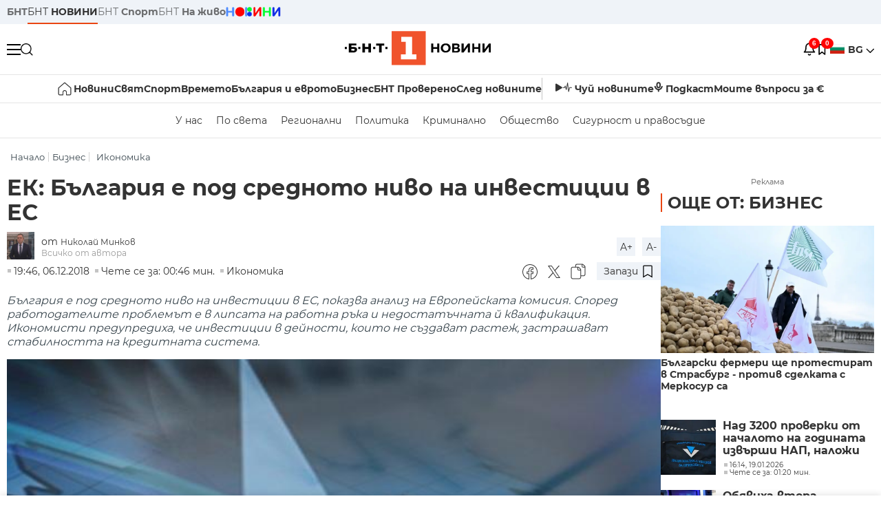

--- FILE ---
content_type: text/html; charset=UTF-8
request_url: https://bntnews.bg/bg/a/ek-blgariya-e-pod-srednoto-niva-na-investitsii-v-es
body_size: 22601
content:
<!DOCTYPE html>
<html lang="bg">

    <meta charset="utf-8">
<meta http-equiv="X-UA-Compatible" content="IE=edge,chrome=1">

<title>ЕК: България е под средното нивo на инвестиции в ЕС - По света и у нас - БНТ Новини</title>
<meta content="България е под средното ниво на инвестиции в ЕС, показва анализ на Европейската комисия. Според работодателите проблемът е в липсата на работна ръка и..." name="description">
<meta content="ЕК: България е под средното нивo на инвестиции в ЕС - По света и у нас - БНТ Новини" property="og:title">
<meta content="България е под средното ниво на инвестиции в ЕС, показва анализ на Европейската комисия. Според работодателите проблемът е в липсата на работна ръка и..." property="og:description">
<meta property="fb:app_id" content="136396243365731">
    <meta content="https://nws2.bnt.bg/p/b/i/biznes1-219747-700x390.jpg" property="og:image">
    <meta property="og:image:width" content="840" />
    <meta property="og:image:height" content="454" />

    <link rel="canonical" href="https://bntnews.bg/bg/a/ek-blgariya-e-pod-srednoto-niva-na-investitsii-v-es" />
    <meta content="https://bntnews.bg/bg/a/ek-blgariya-e-pod-srednoto-niva-na-investitsii-v-es" property="og:url">

    <meta property="og:type" content="article" />
    <meta property="og:site_name" content="bntnews.bg" />
        <script type="application/ld+json">
    [{"@context":"https:\/\/schema.org","@type":"NewsArticle","headline":"\u0415\u041a: \u0411\u044a\u043b\u0433\u0430\u0440\u0438\u044f \u0435 \u043f\u043e\u0434 \u0441\u0440\u0435\u0434\u043d\u043e\u0442\u043e \u043d\u0438\u0432o \u043d\u0430 \u0438\u043d\u0432\u0435\u0441\u0442\u0438\u0446\u0438\u0438 \u0432 \u0415\u0421","description":"\u0411\u044a\u043b\u0433\u0430\u0440\u0438\u044f \u0435 \u043f\u043e\u0434 \u0441\u0440\u0435\u0434\u043d\u043e\u0442\u043e \u043d\u0438\u0432\u043e \u043d\u0430 \u0438\u043d\u0432\u0435\u0441\u0442\u0438\u0446\u0438\u0438 \u0432 \u0415\u0421, \u043f\u043e\u043a\u0430\u0437\u0432\u0430 \u0430\u043d\u0430\u043b\u0438\u0437 \u043d\u0430 \u0415\u0432\u0440\u043e\u043f\u0435\u0439\u0441\u043a\u0430\u0442\u0430 \u043a\u043e\u043c\u0438\u0441\u0438\u044f. \u0421\u043f\u043e\u0440\u0435\u0434 \u0440\u0430\u0431\u043e\u0442\u043e\u0434\u0430\u0442\u0435\u043b\u0438\u0442\u0435 \u043f\u0440\u043e\u0431\u043b\u0435\u043c\u044a\u0442 \u0435 \u0432 \u043b\u0438\u043f\u0441\u0430\u0442\u0430 \u043d\u0430 \u0440\u0430\u0431\u043e\u0442\u043d\u0430 \u0440\u044a\u043a\u0430 \u0438...","mainEntityOfPage":{"@type":"WebPage","@id":"https:\/\/bntnews.bg"},"image":{"@type":"ImageObject","url":"https:\/\/nws2.bnt.bg\/p\/b\/i\/biznes1-219747-700x390.jpg","width":1000,"height":500},"datePublished":"2018-12-06T19:46:16+02:00","dateModified":"2018-12-06T19:46:16+02:00","author":{"@type":"Person","name":"\u0411\u041d\u0422","url":"https:\/\/bntnews.bg"},"publisher":{"@type":"Organization","name":"\u041f\u043e \u0441\u0432\u0435\u0442\u0430 \u0438 \u0443 \u043d\u0430\u0441 - \u0411\u041d\u0422 \u041d\u043e\u0432\u0438\u043d\u0438","logo":{"@type":"ImageObject","url":"https:\/\/bntnews.bg\/box\/img\/BNT_black.svg","width":597,"height":218},"sameAs":["https:\/\/www.facebook.com\/novinite.bnt\/","https:\/\/twitter.com\/bnt_bg","https:\/\/www.instagram.com\/bnt_news\/"]},"isAccessibleForFree":true},{"@context":"https:\/\/schema.org","@type":"BreadcrumbList","itemListElement":[{"@type":"ListItem","position":1,"name":"\u041d\u0430\u0447\u0430\u043b\u043e","item":"https:\/\/bntnews.bg"},{"@type":"ListItem","position":2,"name":"\u0411\u0438\u0437\u043d\u0435\u0441","item":"https:\/\/bntnews.bg\/biznes-437cat.html"},{"@type":"ListItem","position":3,"name":"\u0418\u043a\u043e\u043d\u043e\u043c\u0438\u043a\u0430","item":"https:\/\/bntnews.bg\/ikonomika-435cat.html"}]},{"@context":"https:\/\/schema.org","@type":"VideoObject","name":"\u0415\u041a: \u0411\u044a\u043b\u0433\u0430\u0440\u0438\u044f \u0435 \u043f\u043e\u0434 \u0441\u0440\u0435\u0434\u043d\u043e\u0442\u043e \u043d\u0438\u0432o \u043d\u0430 \u0438\u043d\u0432\u0435\u0441\u0442\u0438\u0446\u0438\u0438 \u0432 \u0415\u0421","description":"\u0411\u044a\u043b\u0433\u0430\u0440\u0438\u044f \u0435 \u043f\u043e\u0434 \u0441\u0440\u0435\u0434\u043d\u043e\u0442\u043e \u043d\u0438\u0432\u043e \u043d\u0430 \u0438\u043d\u0432\u0435\u0441\u0442\u0438\u0446\u0438\u0438 \u0432 \u0415\u0421, \u043f\u043e\u043a\u0430\u0437\u0432\u0430 \u0430\u043d\u0430\u043b\u0438\u0437 \u043d\u0430 \u0415\u0432\u0440\u043e\u043f\u0435\u0439\u0441\u043a\u0430\u0442\u0430 \u043a\u043e\u043c\u0438\u0441\u0438\u044f. \u0421\u043f\u043e\u0440\u0435\u0434 \u0440\u0430\u0431\u043e\u0442\u043e\u0434\u0430\u0442\u0435\u043b\u0438\u0442\u0435 \u043f\u0440\u043e\u0431\u043b\u0435\u043c\u044a\u0442 \u0435 \u0432 \u043b\u0438\u043f\u0441\u0430\u0442\u0430 \u043d\u0430 \u0440\u0430\u0431\u043e\u0442\u043d\u0430 \u0440\u044a\u043a\u0430 \u0438...","thumbnailUrl":["https:\/\/nws2.bnt.bg\/p\/b\/i\/biznes1-219747-700x390.jpg"],"uploadDate":"2018-12-06T19:46:16+02:00","contentUrl":"https:\/\/nws2.bnt.bg\/p\/p\/s\/psn-061218-20h-investicii-v-bg-x264-602488.mp4"}]
</script>
    
    
<meta name="twitter:card" content="summary">
<meta name="twitter:site" content="bntnews.bg">
<meta name="twitter:title" content="ЕК: България е под средното нивo на инвестиции в ЕС - По света и у нас - БНТ Новини">
<meta name="twitter:description" content="България е под средното ниво на инвестиции в ЕС, показва анализ на Европейската комисия. Според работодателите проблемът е в липсата на работна ръка и...">
    <meta name="twitter:image" content="https://nws2.bnt.bg/p/b/i/biznes1-219747-700x390.jpg">
<meta name="twitter:creator" content="Николай Минков">




<meta name="viewport" content="width=device-width, height=device-height, initial-scale=1.0, user-scalable=0, minimum-scale=1.0, maximum-scale=1.0">



    <script type="application/ld+json">
        {
            "@context": "https://schema.org",
            "@type": "WebSite",
            "name":"БНТ Новини",
            "url": "https://bntnews.bg"
        }
    </script>




<style type="text/css">

   @font-face{font-family:Montserrat;font-style:normal;font-display: swap; font-weight:300;src:url(/box/css/fonts/montserrat-v14-latin_cyrillic-ext_cyrillic-300.eot);src:local('Montserrat Light'),local('Montserrat-Light'),url(/box/css/fonts/montserrat-v14-latin_cyrillic-ext_cyrillic-300.eot?#iefix) format('embedded-opentype'),url(/box/css/fonts/montserrat-v14-latin_cyrillic-ext_cyrillic-300.woff2) format('woff2'),url(/box/css/fonts/montserrat-v14-latin_cyrillic-ext_cyrillic-300.woff) format('woff'),url(/box/css/fonts/montserrat-v14-latin_cyrillic-ext_cyrillic-300.ttf) format('truetype'),url(/box/css/fonts/montserrat-v14-latin_cyrillic-ext_cyrillic-300.svg#Montserrat) format('svg')}@font-face{font-family:Montserrat;font-display: swap; font-style:normal;font-weight:400;src:url(/box/css/fonts/montserrat-v14-latin_cyrillic-ext_cyrillic-regular.eot);src:local('Montserrat Regular'),local('Montserrat-Regular'),url(/box/css/fonts/montserrat-v14-latin_cyrillic-ext_cyrillic-regular.eot?#iefix) format('embedded-opentype'),url(/box/css/fonts/montserrat-v14-latin_cyrillic-ext_cyrillic-regular.woff2) format('woff2'),url(/box/css/fonts/montserrat-v14-latin_cyrillic-ext_cyrillic-regular.woff) format('woff'),url(/box/css/fonts/montserrat-v14-latin_cyrillic-ext_cyrillic-regular.ttf) format('truetype'),url(/box/css/fonts/montserrat-v14-latin_cyrillic-ext_cyrillic-regular.svg#Montserrat) format('svg')}@font-face{font-family:Montserrat;font-display: swap; font-style:normal;font-weight:500;src:url(/box/css/fonts/montserrat-v14-latin_cyrillic-ext_cyrillic-500.eot);src:local('Montserrat Medium'),local('Montserrat-Medium'),url(/box/css/fonts/montserrat-v14-latin_cyrillic-ext_cyrillic-500.eot?#iefix) format('embedded-opentype'),url(/box/css/fonts/montserrat-v14-latin_cyrillic-ext_cyrillic-500.woff2) format('woff2'),url(/box/css/fonts/montserrat-v14-latin_cyrillic-ext_cyrillic-500.woff) format('woff'),url(/box/css/fonts/montserrat-v14-latin_cyrillic-ext_cyrillic-500.ttf) format('truetype'),url(/box/css/fonts/montserrat-v14-latin_cyrillic-ext_cyrillic-500.svg#Montserrat) format('svg')}@font-face{font-family:Montserrat;font-display: swap; font-style:normal;font-weight:700;src:url(/box/css/fonts/montserrat-v14-latin_cyrillic-ext_cyrillic-700.eot);src:local('Montserrat Bold'),local('Montserrat-Bold'),url(/box/css/fonts/montserrat-v14-latin_cyrillic-ext_cyrillic-700.eot?#iefix) format('embedded-opentype'),url(/box/css/fonts/montserrat-v14-latin_cyrillic-ext_cyrillic-700.woff2) format('woff2'),url(/box/css/fonts/montserrat-v14-latin_cyrillic-ext_cyrillic-700.woff) format('woff'),url(/box/css/fonts/montserrat-v14-latin_cyrillic-ext_cyrillic-700.ttf) format('truetype'),url(/box/css/fonts/montserrat-v14-latin_cyrillic-ext_cyrillic-700.svg#Montserrat) format('svg')}

</style>

<link rel="stylesheet" type='text/css' href="/box2/css//normalize.css">
<link rel="stylesheet" type='text/css' href="/box2/css//flex.css?b=1538">
<link rel="stylesheet" type='text/css' href="/box2/css//app.css?b=1538">
<link rel="stylesheet" type='text/css' href="/box2/css//app-new.css?b=1538">
<link rel="stylesheet" type='text/css' href="/box2/css//mobile.css?b=1538">
<script src="/box2/js//jquery-3.6.1.min.js"></script>

<link rel="shortcut icon" href="/favicon.ico" type="image/x-icon">
<link rel="icon" href="/favicon.ico" type="image/x-icon">
<link rel="apple-touch-icon" sizes="57x57" href="/box/img//fav/apple-icon-57x57.png">
<link rel="apple-touch-icon" sizes="60x60" href="/box/img//fav/apple-icon-60x60.png">
<link rel="apple-touch-icon" sizes="72x72" href="/box/img//fav/apple-icon-72x72.png">
<link rel="apple-touch-icon" sizes="76x76" href="/box/img//fav/apple-icon-76x76.png">
<link rel="apple-touch-icon" sizes="114x114" href="/box/img//fav/apple-icon-114x114.png">
<link rel="apple-touch-icon" sizes="120x120" href="/box/img//fav/apple-icon-120x120.png">
<link rel="apple-touch-icon" sizes="144x144" href="/box/img//fav/apple-icon-144x144.png">
<link rel="apple-touch-icon" sizes="152x152" href="/box/img//fav/apple-icon-152x152.png">
<link rel="apple-touch-icon" sizes="180x180" href="/box/img//fav/apple-icon-180x180.png">
<link rel="icon" type="image/png" sizes="192x192"  href="/box/img//fav/android-icon-192x192.png">
<link rel="icon" type="image/png" sizes="32x32" href="/box/img//fav/favicon-32x32.png">
<link rel="icon" type="image/png" sizes="96x96" href="/box/img//fav/favicon-96x96.png">
<link rel="icon" type="image/png" sizes="16x16" href="/box/img//fav/favicon-16x16.png">
<link rel="manifest" href="/box/img//fav/manifest.json">
<meta name="msapplication-TileImage" content="/ms-icon-144x144.png">
<meta name="facebook-domain-verification" content="e5jyuibgow43w4jcikwb0j66f9w398" />

    <!-- Google Tag Manager  header-->
<script>(function(w,d,s,l,i){w[l]=w[l]||[];w[l].push({'gtm.start':
new Date().getTime(),event:'gtm.js'});var f=d.getElementsByTagName(s)[0],
j=d.createElement(s),dl=l!='dataLayer'?'&l='+l:'';j.async=true;j.src=
'https://www.googletagmanager.com/gtm.js?id='+i+dl;f.parentNode.insertBefore(j,f);
})(window,document,'script','dataLayer','GTM-T68FD57');</script>
<!-- End Google Tag Manager -->

               <script async src="https://securepubads.g.doubleclick.net/tag/js/gpt.js"></script>
     <script>
     
            window.googletag = window.googletag || {cmd: []};
            googletag.cmd.push(function() {

            googletag.defineSlot('/21827094253/News.BNT.bg/news_bnt_inside_page_btf', [[1, 1], [300, 600], [160, 600], [300, 250], [250, 250]], 'div-gpt-ad-1580289678346-0').addService(googletag.pubads());
            googletag.defineSlot('/21827094253/News.BNT.bg/native_ad_newsbnt', [1, 1], 'div-gpt-ad-1591698732258-0').addService(googletag.pubads());
            googletag.defineSlot('/21827094253/News.BNT.bg/news_bnt_page_richmedia', [1, 1], 'div-gpt-ad-1580294573024-0').addService(googletag.pubads());

            var lb = googletag.sizeMapping().
            addSize([1024, 0], [[1,1],[970, 250], [970, 66], [980, 120], [728, 90]]). //desktop
            addSize([320, 0], [[1,1],[360, 100],[320, 100]]).
            addSize([0, 0], [1, 1]). //other
            build();

            var rect = googletag.sizeMapping().
            addSize([1024, 0], [[1,1], [300,600],[300,250], [336,280], [250,250], [160,600]]). //desktop
            addSize([320, 0], [[1,1], [300,250], [336,280], [250,250]]).
            addSize([0, 0], [1, 1]). //other
            build();

            var gptAdSlots = [];

            gptAdSlots[0] = googletag.defineSlot('/21827094253/News.BNT.bg/news_bnt_inside_page_leaderboard_atf', [[1, 1], [970, 250], [750, 100], [980, 120], [960, 90], [728, 90], [980, 90], [320, 50],  [930, 180], [970, 90], [300, 50], [750, 200], [970, 66], [320, 100], [750, 300], [950, 90]], 'div-gpt-ad-1580289379931-0').
            defineSizeMapping(lb).
            setCollapseEmptyDiv(true).
            addService(googletag.pubads());
            googletag.enableServices();

            gptAdSlots[1] = googletag.defineSlot('/21827094253/News.BNT.bg/news_bnt_inside_page_atf', [[300, 600], [160, 600], [1, 1], [250, 250], [336, 280], [300, 250]], 'div-gpt-ad-1617786055977-0').
            defineSizeMapping(rect).
            setCollapseEmptyDiv(true).
            addService(googletag.pubads());
            googletag.enableServices();

            googletag.pubads().enableSingleRequest();
            googletag.pubads().setCentering(true);
            googletag.pubads().collapseEmptyDivs();
            googletag.pubads().setTargeting('page', 'insidepage');

              
            googletag.enableServices();

  });
     
     </script>
    
    
    <!-- Google tag (gtag.js) -->
    <script async src="https://www.googletagmanager.com/gtag/js?id=G-V1VRKR2BY0"></script>
    <script>
      window.dataLayer = window.dataLayer || [];
      function gtag(){dataLayer.push(arguments);}
      gtag('js', new Date());

      gtag('config', 'G-V1VRKR2BY0');
    </script>
    



    
    
    

<script src="/box2/js/favorites.js?p=1538"></script>
<script src="/box2/js/react.js?p=1538"></script>

    <body>

        <div class="dim"></div>
<header>
    <div class="header-top-nd">
        <div class="container clearfix">
            <div class="header-top-nd-wrap">
                <div class="top-links-scroll">
                    <div class="left-links">
                        <a class="bold" href="https://bnt.bg/" title="БНТ" >БНТ</a>
                        <a class="active" href="https://bntnews.bg/" title="БНТ НОВИНИ" >БНТ <span class="bold">НОВИНИ</span></a>
                        <a href="https://bntnews.bg/sport" title="БНТ Спорт" >БНТ <span class="bold">Спорт</span></a>
                        <a href="https://tv.bnt.bg/" title="БНТ На живо">БНТ <span class="bold">На живо</span></a>
                                                <a href="https://bntnews.bg/kids" class="no-before kids-banner-desktop " style="opacity:1;">
                            <img src="/box2/img/kids.png" style="margin-top:10px;height:14px;opacity:1;" alt="бнт деца">
                        </a>
                        <style>
                        .kids-banner-mobile {
                          display: none;
                        }
                        @media screen and (max-width: 640px) {
                             .kids-banner-desktop {
                               display: none;
                             }
                             .kids-banner-mobile {
                               display: block;
                             }
                        }
                        </style>
                                                                                            </div>
                </div>
                <div class="right-links">
                                        <div class="langeauge-wrap-nd pointer for-mobile">
                                                    <img src="/box2/img/bg.png" class="bg-lng-icon" style="width:21px;float:left;margin-right:5px;">
                            <a href="javascript:void(0);" class="bold">BG <img class="bg-lng-icon" src="/box2/img/down.png"></a>
                        
                        <ul class="language">
                                                        <li style="height:50px;line-height:50px;">
                                <img src="/box2/img/en.jpg" style="width:21px;float:left;margin-top:18px;margin-right:5px;">
                                <a href="https://bntnews.bg/en">ENG</a>
                            </li>
                            
                            
                            <li style="height:50px;line-height:50px;">
                                <img src="/box2/img/tr.png" style="width:21px;float:left;margin-top:18px;margin-right:5px;">
                                <a href="https://bnt.bg/tr" target="_blank">TR</a>
                            </li>
                        </ul>
                    </div>
                </div>
            </div>
        </div>
    </div><!-- End header top -->

    <div class="header-middle-nd">
        <div class="container d-flex justify-content-between">
            <div class="middle-content-nd">
                <div class="left-part-nd">
                    <div class="menu-nd">
                        <button class="hamburger-btn menu-icon-nd" id="hamburger">
                          <span class="line"></span>
                          <span class="line"></span>
                          <span class="line"></span>
                        </button>
                    </div>
                    <button id="search-button" class="search left pointer"><img src="/box2/img/new-search-btn.png" width="18" height="18" alt=""></button>
                    <div class="search-clone none">&nbsp;</div>
                </div>
                <div class="middle-part-nd">
                    <a href="https://bntnews.bg/" class="logo-nd">
                        <img src="/box2/img/logo-bnt-new.svg">
                    </a>
                </div>
                <div class="right-part-nd">
                    <a class="bell" id="bell-noty" href="javascript:void(0);">
                        <div class="notification-container">
                            <!-- Bell Icon SVG -->
                            <svg class="bell-icon" xmlns="http://www.w3.org/2000/svg" viewBox="0 0 24 24" fill="none" stroke="#000000" stroke-width="2" stroke-linecap="round" stroke-linejoin="round">
                                <path d="M18 8A6 6 0 0 0 6 8c0 7-3 9-3 9h18s-3-2-3-9"></path>
                                <path d="M13.73 21a2 2 0 0 1-3.46 0"></path>
                            </svg>

                            <!-- X Icon SVG (thin) -->
                            <svg class="x-icon" xmlns="http://www.w3.org/2000/svg" viewBox="0 0 24 24" fill="none" stroke="#000000" stroke-width="1" stroke-linecap="round" stroke-linejoin="round">
                                <line x1="19" y1="5" x2="5" y2="19"></line>
                                <line x1="5" y1="5" x2="19" y2="19"></line>
                            </svg>

                            <!-- Notification Badge with Count -->
                            <div class="notification-badge">6</div>
                        </div>
                    </a>



                    <a class="marks" id="bookmark-noty" href="javascript:void(0);">
                        <div id="fv-bookmark-noty" class="bookmark-container">
                            <!-- Bookmark Icon SVG -->
                            <svg class="bookmark-icon" xmlns="http://www.w3.org/2000/svg" viewBox="0 0 24 24" fill="none" stroke="#000000" stroke-width="2" stroke-linecap="round" stroke-linejoin="round">
                                <path d="M5 4 V21 L10 17 L15 21 V4 Z"></path>
                            </svg>

                            <!-- X Icon SVG (thin) -->
                            <svg class="x-icon" xmlns="http://www.w3.org/2000/svg" viewBox="0 0 24 24" fill="none" stroke="#000000" stroke-width="1" stroke-linecap="round" stroke-linejoin="round">
                                <line x1="19" y1="5" x2="5" y2="19"></line>
                                <line x1="5" y1="5" x2="19" y2="19"></line>
                            </svg>

                            <!-- Optional: Notification Badge with Count -->
                            <div class="notification-badge fv-notification-badge"></div>
                        </div>
                    </a>

                                        <div class="langeauge-wrap-nd pointer for-desktop">
                                                    <img src="/box2/img/bg.png" style="width:21px;float:left;margin-right:5px;">
                            <a href="javascript:void(0);" class="bold">BG <img src="/box2/img/down.png"></a>
                        
                        <ul class="language">
                                                        <li style="height:50px;line-height:50px;">
                                <img src="/box2/img/en.jpg" style="width:21px;float:left;margin-top:18px;margin-right:5px;">
                                <a href="https://bntnews.bg/en">ENG</a>
                            </li>
                            
                            
                            <li style="height:50px;line-height:50px;">
                                <img src="/box2/img/tr.png" style="width:21px;float:left;margin-top:18px;margin-right:5px;">
                                <a href="https://bnt.bg/tr" target="_blank">TR</a>
                            </li>
                        </ul>
                    </div>
                </div>

            </div><!-- End container -->

        </div>

        
    </div><!-- End header middle -->

    <div class="header-bottom-nd">
    <div class="container clearfix">
      <div class="scroll-mobile">
          <div class="top-nav-nd">
                            
                                          <a href="https://bntnews.bg" title="Начало" class="nav-link-nd flex justify-center align-center" style="display:flex;">
                            <img src="/box2/img/home.svg" style="margin-right:3px;" width="20" alt="Начало">
                        </a>
                  
                                
                                        <a href="https://bntnews.bg" title="Новини" class="nav-link-nd">Новини</a>
                  
                                
                                        <a href="https://bntnews.bg/bg/c/po-sveta" title="Свят" class="nav-link-nd">Свят</a>
                  
                                
                                        <a href="https://bntnews.bg/sport" title="Спорт" class="nav-link-nd">Спорт</a>
                  
                                        <a href="https://bntnews.bg/kids" title="Спорт" class="nav-link-nd kids-banner-mobile ">
                          <img src="/box2/img/kids.png" style="margin-top:10px;height:12px;opacity:1;" alt="бнт деца">
                      </a>
                                
                                        <a href="https://bntnews.bg/vremeto-141cat.html" title="Времето" class="nav-link-nd">Времето</a>
                  
                                
                                        <a href="https://bntnews.bg/balgariya-i-evroto-450cat.html" title="България и еврото" class="nav-link-nd">България и еврото</a>
                  
                                
                                        <a href="https://bntnews.bg/ikonomika-435cat.html" title="Бизнес" class="nav-link-nd">Бизнес</a>
                  
                                
                                        <a href="https://bntnews.bg/provereno" title="БНТ Проверено" class="nav-link-nd">БНТ Проверено</a>
                  
                                
                                        <a href="https://bntnews.bg/bg/c/sled-novinite" title="След новините" class="nav-link-nd">След новините</a>
                  
                                
                                <a href="https://bntnews.bg/listen" class="nav-link-nd listen"><img src="/box2/img/listen.svg">Чуй новините</a>
              
              <a href="https://www.youtube.com/@BNT1/podcasts" target="_blank" class="nav-link-nd podkast"><img src="/box2/img/podcast.svg">Подкаст</a>

              <a href="https://bntnews.bg/me/euro" class="nav-link-nd podkast">Моите въпроси за €</a>
          </div>
      </div>
    </div>
</div><!-- End header bottom -->
<div class="header-nav-nd" style="">
    <div class="container clearfix">
        <div class="scroll-mobile">
          <div class="bottom-nav-nd">
                                                                                <a href="https://bntnews.bg/bg/c/bulgaria" title="У нас" class="bott-nav-nd">У нас</a>
                                                                                        <a href="https://bntnews.bg/bg/c/po-sveta" title="По света" class="bott-nav-nd">По света</a>
                                                                                        <a href="https://bntnews.bg/bg/z" title="Регионални" class="bott-nav-nd">Регионални</a>
                                                                                        <a href="https://bntnews.bg/bg/c/bgpolitika" title="Политика" class="bott-nav-nd">Политика</a>
                                                                                        <a href="https://bntnews.bg/kriminalno-121cat.html" title="Криминално" class="bott-nav-nd">Криминално</a>
                                                                                        <a href="https://bntnews.bg/bg/c/obshtestvo-15" title="Общество" class="bott-nav-nd">Общество</a>
                                                                                        <a href="https://bntnews.bg/bg/c/bgsigurnost" title="Сигурност и правосъдие" class="bott-nav-nd">Сигурност и правосъдие</a>
                                                                </div>
        </div>
    </div>
</div>


    <div class="mobile-nav">
    <div class="main-nav">

        <div class="left flex items-center w100">
            <div class="search-wrap flex-1 left">
                <form action="https://bntnews.bg/search" method="get">
                   <input id="search_input" type="text" name="q" />
                   <button type="submit"><img src="/box2/img/search_w.svg" width="16" alt=""></button>
                </form>
            </div>

        </div>

        <div class="nav-links-holder">
            <a href="https://bntnews.bg/" title="начало"><img src="/box2/img/home.svg" style="margin-right:10px;" width="20" alt=""> начало</a>
                                                                                                                            <a href="https://bntnews.bg" title="Новини" class="nav-link-nd">Новини</a>
                                                                                                                                <a href="https://bntnews.bg/bg/c/po-sveta" title="Свят" class="nav-link-nd">Свят</a>
                                                                                                                                <a href="https://bntnews.bg/sport" title="Спорт" class="nav-link-nd">Спорт</a>
                                                                <a href="https://bntnews.bg/kids" title="Спорт" class="nav-link-nd ">
                            <img src="/box2/img/kids.png" style="margin-top:10px;height:12px;opacity:1;" alt="бнт деца">
                        </a>
                                                                                                            <a href="https://bntnews.bg/vremeto-141cat.html" title="Времето" class="nav-link-nd">Времето</a>
                                                                                                                                <a href="https://bntnews.bg/balgariya-i-evroto-450cat.html" title="България и еврото" class="nav-link-nd">България и еврото</a>
                                                                                                                                <a href="https://bntnews.bg/ikonomika-435cat.html" title="Бизнес" class="nav-link-nd">Бизнес</a>
                                                                                                                                <a href="https://bntnews.bg/provereno" title="БНТ Проверено" class="nav-link-nd">БНТ Проверено</a>
                                                                                                                                <a href="https://bntnews.bg/bg/c/sled-novinite" title="След новините" class="nav-link-nd">След новините</a>
                                                                                                                    <a href="https://bntnews.bg/bg/c/bulgaria" title="У нас" class="nav-link-nd">У нас</a>
                                                                <a href="https://bntnews.bg/bg/c/po-sveta" title="По света" class="nav-link-nd">По света</a>
                                                                <a href="https://bntnews.bg/bg/z" title="Регионални" class="nav-link-nd">Регионални</a>
                                                                <a href="https://bntnews.bg/bg/c/bgpolitika" title="Политика" class="nav-link-nd">Политика</a>
                                                                <a href="https://bntnews.bg/kriminalno-121cat.html" title="Криминално" class="nav-link-nd">Криминално</a>
                                                                <a href="https://bntnews.bg/bg/c/obshtestvo-15" title="Общество" class="nav-link-nd">Общество</a>
                                                                <a href="https://bntnews.bg/bg/c/bgsigurnost" title="Сигурност и правосъдие" class="nav-link-nd">Сигурност и правосъдие</a>
                                        <a href="https://bntnews.bg/listen" class="" title="Чуй новините"><img src="/box2/img/listen.svg" style="margin-right:10px;" width="24" alt=""> Чуй новините</a>
            <a href="https://www.youtube.com/@BNT1/podcasts" target="_blank" title="Подкаст"><img src="/box2/img/podcast.svg" style="margin-right:10px;" width="18" alt=""> Подкаст</a>
        </div><!-- End nav links holder -->

    </div><!-- End main nav -->

    
</div><!-- End mobile nav -->


    <div class="noty-nav">
        <div class="flex" style="margin-bottom:30px;">
            <h2 class="section-title flex-1 left w100" style="width:auto;">
                <span>
                    ИЗВЕСТИЯ
                </span>
            </h2>

            <a href="https://bntnews.bg/personal" class="more-button flex flex-1 items-center justify-center" style="background: #f0532c;padding-left:0px;min-width: 130px;margin-bottom:0px;max-width: 180px;text-transform: uppercase;height: 30px;line-height: 30px;">
                <span style="max-width:15px;margin-top:10px;margin-right:10px;">
                    <!-- Bell Icon SVG -->
                    <svg class="bell-icon-small" xmlns="http://www.w3.org/2000/svg" viewBox="0 0 24 24" fill="none" stroke="#ffffff" stroke-width="2" stroke-linecap="round" stroke-linejoin="round">
                        <path d="M18 8A6 6 0 0 0 6 8c0 7-3 9-3 9h18s-3-2-3-9"></path>
                        <path d="M13.73 21a2 2 0 0 1-3.46 0"></path>
                    </svg>

                </span>
                <span>
                    Моите новини
                </span>
            </a>
                    </div>

        <div class="news-boxes">
                            <div class="news-box-nd">
                    <a href="https://bntnews.bg/news/i-v-burgasko-obyaviha-gripna-epidemiya-1374966news.html" class="img-nd"><img src="https://bntnews.bg/f/news/b/1374/201e35acb89bcd8fd9d52f7a4887919c.webp"></a>
                    <div class="txt-nd">
                        <a href="https://bntnews.bg/news/i-v-burgasko-obyaviha-gripna-epidemiya-1374966news.html" class="title-nd">И в Бургаско обявиха грипна епидемия</a>
                        <div class="stats-wrap">
                            <div style="" class="news-stat  left w100 stats-wrap " >
        <time class="news-time stats" >
        15:08, 20.01.2026
            </time>
    
    
            <div class="read-time stats" >
            Чете се за: 02:40 мин.
        </div>
    
                </div>
                        </div>
                    </div>
                </div>
                            <div class="news-box-nd">
                    <a href="https://bntnews.bg/news/v-ochakvane-na-zimnite-olimpiyski-igri-milano-kortina-2026-–-ot-6-do-22-fevruari-po-bnt-1374944news.html" class="img-nd"><img src="https://bntnews.bg/f/news/b/1374/47fb231057a10fbcf0112c66ece059be.webp"></a>
                    <div class="txt-nd">
                        <a href="https://bntnews.bg/news/v-ochakvane-na-zimnite-olimpiyski-igri-milano-kortina-2026-–-ot-6-do-22-fevruari-po-bnt-1374944news.html" class="title-nd">В очакване на Зимните олимпийски игри Милано Кортина 2026...</a>
                        <div class="stats-wrap">
                            <div style="" class="news-stat  left w100 stats-wrap " >
        <time class="news-time stats" >
        13:13, 20.01.2026
            </time>
    
    
            <div class="read-time stats" >
            Чете се за: 23:40 мин.
        </div>
    
                </div>
                        </div>
                    </div>
                </div>
                            <div class="news-box-nd">
                    <a href="https://bntnews.bg/news/grigor-dimitrov-otpadna-na-starta-na-australian-open-1374904news.html" class="img-nd"><img src="https://bntnews.bg/f/news/b/1374/e83f6adc56cc691954a994b7a6f24f67.webp"></a>
                    <div class="txt-nd">
                        <a href="https://bntnews.bg/news/grigor-dimitrov-otpadna-na-starta-na-australian-open-1374904news.html" class="title-nd">Григор Димитров отпадна на старта на Australian Open</a>
                        <div class="stats-wrap">
                            <div style="" class="news-stat  left w100 stats-wrap " >
        <time class="news-time stats" >
        12:22, 20.01.2026
            </time>
    
    
            <div class="read-time stats" >
            Чете се за: 02:27 мин.
        </div>
    
                </div>
                        </div>
                    </div>
                </div>
                            <div class="news-box-nd">
                    <a href="https://bntnews.bg/news/ostavkata-na-prezidenta-rumen-radev-e-vnesena-v-konstitucionniya-sad-1374946news.html" class="img-nd"><img src="https://bntnews.bg/f/news/b/1374/37cdd448b0e083a47a41226f38054c67.webp"></a>
                    <div class="txt-nd">
                        <a href="https://bntnews.bg/news/ostavkata-na-prezidenta-rumen-radev-e-vnesena-v-konstitucionniya-sad-1374946news.html" class="title-nd">Оставката на президента Румен Радев е внесена в...</a>
                        <div class="stats-wrap">
                            <div style="" class="news-stat  left w100 stats-wrap " >
        <time class="news-time stats" >
        12:13, 20.01.2026
                    (обновена)
            </time>
    
    
            <div class="read-time stats" >
            Чете се за: 03:50 мин.
        </div>
    
                </div>
                        </div>
                    </div>
                </div>
                            <div class="news-box-nd">
                    <a href="https://bntnews.bg/news/58-ot-levovete-v-obrashtenie-sa-iztegleni-1374925news.html" class="img-nd"><img src="https://bntnews.bg/f/news/b/1374/678501ff6dd5592bf0a048df8778619f.webp"></a>
                    <div class="txt-nd">
                        <a href="https://bntnews.bg/news/58-ot-levovete-v-obrashtenie-sa-iztegleni-1374925news.html" class="title-nd">58% от левовете в обращение са изтеглени</a>
                        <div class="stats-wrap">
                            <div style="" class="news-stat  left w100 stats-wrap " >
        <time class="news-time stats" >
        11:16, 20.01.2026
            </time>
    
    
            <div class="read-time stats" >
            Чете се за: 01:30 мин.
        </div>
    
                </div>
                        </div>
                    </div>
                </div>
                            <div class="news-box-nd">
                    <a href="https://bntnews.bg/news/kaprizite-na-vremeto-dazhd-snyag-i-poledici-v-sledvashtite-dni-1374912news.html" class="img-nd"><img src="https://bntnews.bg/f/news/b/1374/dcd60336bc94033a0fa1344abf96414e.JPG"></a>
                    <div class="txt-nd">
                        <a href="https://bntnews.bg/news/kaprizite-na-vremeto-dazhd-snyag-i-poledici-v-sledvashtite-dni-1374912news.html" class="title-nd">Капризите на времето: Дъжд, сняг и поледици в следващите дни</a>
                        <div class="stats-wrap">
                            <div style="" class="news-stat  left w100 stats-wrap " >
        <time class="news-time stats" >
        08:55, 20.01.2026
            </time>
    
    
            <div class="read-time stats" >
            Чете се за: 01:42 мин.
        </div>
    
                </div>
                        </div>
                    </div>
                </div>
                    </div><!-- End news boxes holder -->
    </div><!-- End noty nav -->

    <div id="fv-favorites-modal" class="bookmark-nav">
        <h2 class="section-title left w100" style="margin-bottom:30px;">
            <span>
                ЗАПАЗЕНИ
            </span>
        </h2>
        <div class="news-boxes fv-favorites-modal-body">

        </div><!-- End news boxes holder -->
    </div><!-- End noty nav -->


</header>
<!-- End Header -->

<script type="text/javascript">
$(document).ready(function() {
  var headerMiddle = $('.header-middle-nd');
  var headerMiddleHeight = headerMiddle.outerHeight();
  var headerMiddleOffset = headerMiddle.offset().top;
  if($('.non-sticky-back-button')[0]) {
      var backOffset = $('.non-sticky-back-button').offset().top;
  }
  else {
      var backOffset = 0;
  }
  var isSticky = false;
  var isStickyBack = false;
  var spacer = $('<div class="header-spacer"></div>').height(headerMiddleHeight);
  var mobileNav = $('.mobile-nav');
  var notyNav = $('.noty-nav');
  var bookmarkNav = $('.bookmark-nav');

  function adjustMobileNav() {
    // Use getBoundingClientRect for most accurate position calculation
    var headerRect = headerMiddle[0].getBoundingClientRect();
    var headerBottom = Math.ceil(headerRect.bottom);

    mobileNav.css({
      'top': headerBottom + 'px',
      'height': 'calc(100vh - ' + headerBottom + 'px)'
    });

    notyNav.css({
      'top': headerBottom + 'px',
      'height': 'calc(100vh - ' + headerBottom + 'px)'
    });

    bookmarkNav.css({
      'top': headerBottom + 'px',
      'height': 'calc(100vh - ' + headerBottom + 'px)'
    });
  }

  function handleScroll() {
    var scrollPosition = $(window).scrollTop();

    if (scrollPosition > backOffset && !isStickyBack && $('.non-sticky-back-button')[0]) {
        $(".sticky-back-button").show();
        isStickyBack = true;
    }
    else if (scrollPosition <= backOffset && isStickyBack && $('.non-sticky-back-button')[0]) {
        $(".sticky-back-button").hide();
        isStickyBack = false;
    }

    if (scrollPosition > (headerMiddleOffset + 50) && !isSticky) {
      headerMiddle.after(spacer);

      headerMiddle.css({
        'position': 'fixed',
        'top': '0',
        'left': '0',
        'right': '0',
        'z-index': '1000',
        'box-shadow': '0 2px 5px rgba(0,0,0,0.1)'
      }).addClass('sticky-header');

      $('.logo-nd img').css('max-height', '29px');

      adjustMobileNav();
      isSticky = true;
    }
    else if (scrollPosition <= headerMiddleOffset && isSticky) {
      $('.header-spacer').remove();

      headerMiddle.css({
        'position': '',
        'top': '',
        'left': '',
        'right': '',
        'z-index': '',
        'box-shadow': ''
      }).removeClass('sticky-header');

      $('.logo-nd img').css('max-height', '');

      adjustMobileNav();
      isSticky = false;
    }
  }

  var ticking = false;
  $(window).on('scroll', function() {
    if (!ticking) {
      window.requestAnimationFrame(function() {
        handleScroll();
        ticking = false;
      });
      ticking = true;
    }
  });

  var resizeTimer;
  $(window).on('resize', function() {
    clearTimeout(resizeTimer);
    resizeTimer = setTimeout(function() {
      headerMiddleHeight = headerMiddle.outerHeight();
      headerMiddleOffset = isSticky ? spacer.offset().top : headerMiddle.offset().top;
      spacer.height(headerMiddleHeight);
      adjustMobileNav();
    }, 250);
  });

  handleScroll();
  adjustMobileNav();
});
</script>
<style>
.header-middle-nd {
  transition: box-shadow 0.3s ease;
  width: 100%;
  background: #fff;
}
.sticky-header {
  transition: box-shadow 0.3s ease;
}
.header-spacer {
  display: block;
}
</style>

        
        
        
        
        
<main>
    <div class="container clearfix">
        
        <div class="scroll-mobile-path">
            <div class="left w100 crums">
    <div class="scroll-mobile">
        <div class="breadcrumbs left w100" >
            <ul>
                <li><a href="https://bntnews.bg/">Начало</a></li>
                                                            <li ><a href="https://bntnews.bg/biznes-437cat.html">Бизнес</a></li>
                                            <li class="active"><a href="https://bntnews.bg/ikonomika-435cat.html">Икономика</a></li>
                                                </ul>

        </div>
    </div><!-- breadcrumbs -->
</div>
        </div>  

        <div class="all-news-wrap view-news">
            <div class="top-news-wrap d-flex view-page">
                <div class="left-column">
                    <h1 class="big-view-title" >ЕК: България е под средното нивo на инвестиции в ЕС</h1>
                    

                                                                
                    <div class="info-news-wrap image-wrap bottom-info-container">
    <div class="front-position">
        <a href="https://bntnews.bg/bg/redactor/252/nykolay-mynkov" title="Николай Минков">
                        <img src="https://bntnews.bg/f/zrm_users/s/0/9223a656ab550a4cbba126265bbe000e.jpeg" fetchpriority="high" alt="Николай Минков" width="50" />
                    </a>


                <span class="left author">
            от <a href="https://bntnews.bg/bg/redactor/252/nykolay-mynkov" title="Николай Минков"  class="name">Николай Минков</a>                          <br />
            <a href="https://bntnews.bg/bg/redactor/252/nykolay-mynkov" style="color:#999;font-size:12px;" title="Николай Минков">Всичко от автора</a>
                    </span>
                    </div>
    <div class="end-soc-position">
        <div class="right-zoom-wrap">
            <a href="#" class="zoom-in">A+</a>
            <a href="#" class="zoom-out">A-</a>
        </div>
    </div>
</div>
<script src="/box2/js/font.js?p=1538" charset="utf-8"></script>

                    <div class="under-title-info items-center">
                        <div style="width:auto;" class="news-stat  left w100 stats-wrap flex-1" >
        <time class="news-time stats" >
        19:46, 06.12.2018
            </time>
    
    
            <div class="read-time stats" >
            Чете се за: 00:46 мин.
        </div>
    
                        <a title="Икономика" href="https://bntnews.bg/ikonomika-435cat.html" class="shared red stats">Икономика</a>
            </div>
                                                <div class="share-bttns" style="margin-right:10px;">
                                                        <div class="share-icons">
                                <div class="soc left a2a_kit left a2a_kit_size_32 a2a_default_style">
                                    <a class="a2a_button_facebook custom-share-btn share-icon-fb"
                                       data-a2a-url="https://bntnews.bg/bg/a/ek-blgariya-e-pod-srednoto-niva-na-investitsii-v-es"
                                       data-a2a-title="ЕК: България е под средното нивo на инвестиции в ЕС">
                                    </a>
                                    <a class="a2a_button_twitter custom-share-btn share-icon-x"
                                       data-a2a-url="https://bntnews.bg/bg/a/ek-blgariya-e-pod-srednoto-niva-na-investitsii-v-es"
                                       data-a2a-title="ЕК: България е под средното нивo на инвестиции в ЕС">
                                    </a>
                                    <a href="javascript:void(0);" class="copy-btn share-icon-c" data-clipboard-text="https://bntnews.bg/bg/a/ek-blgariya-e-pod-srednoto-niva-na-investitsii-v-es">
                                       <span>Копирано в клипборда</span>
                                    </a>
                                </div>
                            </div>
                        </div>
                                                <div class="end-soc-position" style="background: #EFF3F8;padding-left:10px;padding-right:10px;">
                            <a href="javascript:void(0);" class="save fv-save bookmark-icon-save fv-empty flex items-center justify-center" data-id="944785" style="font-weight: 600;">
                              <span>Запази</span>
                              <svg xmlns="http://www.w3.org/2000/svg" viewBox="0 0 50 70">
                                  <path class="bookmark-fill" d="M10,5 L40,5 Q42,5 42,7 L42,50 L25,40 L8,50 L8,7 Q8,5 10,5 Z" stroke="black" stroke-width="3.5"/>
                                </svg>
                            </a>

                        </div>
                    </div>

                                        <div class="left w100 is-sub-txt" style="margin-bottom:5px;margin-top:20px;">
                        <p style="line-height: 20px;font-style:italic;">
                            България е под средното ниво на инвестиции в ЕС, показва анализ на Европейската комисия. Според работодателите проблемът е в липсата на работна ръка и недостатъчната й квалификация. Икономисти предупредиха, че инвестиции в дейности, които не създават растеж, застрашават стабилността на кредитната система.
                        </p>
                    </div>
                    
                    
                    <div class="top-news d-flex">
                                                <div class="videojs-wrap  left w100">
                            <div class="video left w100">
                                <div class="close-vid" title="Затвори"></div>
                                <video
                                    id="bnt-video"
                                    class="video-js vjs-default-skin vjs-16-9"
                                    controls
                                    preload="metadata"
                                    data-setup='{ "fluid": true, "poster":"https://nws2.bnt.bg/p/b/i/biznes1-219747-810x0.jpg" }'
                                >
                                    <source src="https://nws2.bnt.bg/p/p/s/psn-061218-20h-investicii-v-bg-x264-602488.mp4" type="video/mp4">
                                                                    </video>
                            </div>
                        </div>
                                            </div>

                    <div class="left w100 flex signature-image">
                        <div class="flex-1">
                                                    </div>
                                                <div class="signature-text">
                            Субтитрите са автоматично генерирани и може да съдържат неточности.
                        </div>
                                            </div>


                    
                    
                                        <div class="last-news-wrap scroll-slider view-scroll-images">
                        
<!--<div class="view-page-btns">
    <div class="swiper-button-prev"></div>
    <div class="swiper-button-next"></div>
</div>   -->

<div class="last-news-container">
    <a href="javascript:void(0);" class="move-btn left" id="scrollLeft">
        <img src="/box2/img/go-left.png" alt="Scroll left">
    </a>
    <div id="newsSliderOuter" style="padding-bottom: 10px;" class="scroll-outer gsc_thin_scroll">
        <div class="scroll-innner" id="newsSlider">
                                            <div class="scroll-box scroll-box-under-article" onclick="window.location='https://bntnews.bg/bg/a/noviyat-zam-kmet-po-transporta-v-so-obeshcha-proverka-na-remonta-na-graf-ignatiev'" style="width:auto;max-width:300px;">
                    <time style="font-weight: 500;">19:32, 06.12.2018</time>
                    <div class="flex flex-1 w100 left relative">
                        <a class="image-container-list">
                            <img class="img " src="https://nws2.bnt.bg/p/b/a/barbalov-602269-360x202.jpg" alt="Новият зам.-кмет по транспорта в СО обеща проверка на ремонта на Граф Игнатиев">
                                                            <span class="white-sticker d-flex justify-content-center">
                                    <img src="/box2/img/playred.svg" width="14" alt="">
                                </span>
                                                    </a>
                        <a href="https://bntnews.bg/bg/a/noviyat-zam-kmet-po-transporta-v-so-obeshcha-proverka-na-remonta-na-graf-ignatiev" title="Новият зам.-кмет по транспорта в СО обеща проверка на ремонта на Граф Игнатиев" style="font-weight: 600;">
                            Новият зам.-кмет по транспорта в СО обеща проверка на ремонта на...
                        </a>
                    </div>

                </div>
                                                            <div class="scroll-box scroll-box-under-article" onclick="window.location='https://bntnews.bg/bg/a/transportniyat-ministr-uvolni-shefovete-na-bdzh-vladimir-vladimirov-i-velik-zanchev'" style="width:auto;max-width:300px;">
                    <time style="font-weight: 500;">19:10, 06.12.2018</time>
                    <div class="flex flex-1 w100 left relative">
                        <a class="image-container-list">
                            <img class="img " src="https://nws2.bnt.bg/p/b/d/bdj-541392-360x202.jpg" alt="Транспортният министър уволни шефовете на БДЖ Владимир Владимиров и Велик Занчев">
                                                            <span class="white-sticker d-flex justify-content-center">
                                    <img src="/box2/img/playred.svg" width="14" alt="">
                                </span>
                                                    </a>
                        <a href="https://bntnews.bg/bg/a/transportniyat-ministr-uvolni-shefovete-na-bdzh-vladimir-vladimirov-i-velik-zanchev" title="Транспортният министър уволни шефовете на БДЖ Владимир Владимиров и Велик Занчев" style="font-weight: 600;">
                            Транспортният министър уволни шефовете на БДЖ Владимир Владимиров и...
                        </a>
                    </div>

                </div>
                                                            <div class="scroll-box scroll-box-under-article" onclick="window.location='https://bntnews.bg/bg/a/korneliya-ninova-nyama-da-uchastva-v-kongresa-na-pes'" style="width:auto;max-width:300px;">
                    <time style="font-weight: 500;">19:02, 06.12.2018</time>
                    <div class="flex flex-1 w100 left relative">
                        <a class="image-container-list">
                            <img class="img " src="https://nws2.bnt.bg/p/k/o/kornelia-ninova-504303-360x202.jpg" alt="Корнелия Нинова няма да участва в конгреса на ПЕС">
                                                            <span class="white-sticker d-flex justify-content-center">
                                    <img src="/box2/img/playred.svg" width="14" alt="">
                                </span>
                                                    </a>
                        <a href="https://bntnews.bg/bg/a/korneliya-ninova-nyama-da-uchastva-v-kongresa-na-pes" title="Корнелия Нинова няма да участва в конгреса на ПЕС" style="font-weight: 600;">
                            Корнелия Нинова няма да участва в конгреса на ПЕС
                        </a>
                    </div>

                </div>
                                                            <div class="scroll-box scroll-box-under-article" onclick="window.location='https://bntnews.bg/bg/a/svetlana-angelova-otsenkata-na-vsyako-edno-litse-s-uvrezhdane-shche-zapochne-ot-1-april'" style="width:auto;max-width:300px;">
                    <time style="font-weight: 500;">19:01, 06.12.2018</time>
                    <div class="flex flex-1 w100 left relative">
                        <a class="image-container-list">
                            <img class="img " src="https://nws2.bnt.bg/p/s/v/svetlanaangelova-602410-360x202.jpg" alt="Светлана Ангелова: Оценката на всяко едно лице с увреждане ще започне от 1 април">
                                                            <span class="white-sticker d-flex justify-content-center">
                                    <img src="/box2/img/playred.svg" width="14" alt="">
                                </span>
                                                    </a>
                        <a href="https://bntnews.bg/bg/a/svetlana-angelova-otsenkata-na-vsyako-edno-litse-s-uvrezhdane-shche-zapochne-ot-1-april" title="Светлана Ангелова: Оценката на всяко едно лице с увреждане ще започне от 1 април" style="font-weight: 600;">
                            Светлана Ангелова: Оценката на всяко едно лице с увреждане ще...
                        </a>
                    </div>

                </div>
                                                            <div class="scroll-box scroll-box-under-article" onclick="window.location='https://bntnews.bg/bg/a/operator-na-belene-shche-bde-aets-kozloduy'" style="width:auto;max-width:300px;">
                    <time style="font-weight: 500;">18:46, 06.12.2018</time>
                    <div class="flex flex-1 w100 left relative">
                        <a class="image-container-list">
                            <img class="img " src="https://nws2.bnt.bg/p/b/e/belene-new-592841-360x202.png" alt="Оператор на Белене ще бъде АЕЦ Козлодуй">
                                                            <span class="white-sticker d-flex justify-content-center">
                                    <img src="/box2/img/playred.svg" width="14" alt="">
                                </span>
                                                    </a>
                        <a href="https://bntnews.bg/bg/a/operator-na-belene-shche-bde-aets-kozloduy" title="Оператор на Белене ще бъде АЕЦ Козлодуй" style="font-weight: 600;">
                            Оператор на "Белене" ще бъде АЕЦ "Козлодуй"
                        </a>
                    </div>

                </div>
                                                            <div class="scroll-box scroll-box-under-article" onclick="window.location='https://bntnews.bg/bg/a/fenove-na-tsska-blokirakha-orlov-most'" style="width:auto;max-width:300px;">
                    <time style="font-weight: 500;">18:20, 06.12.2018</time>
                    <div class="flex flex-1 w100 left relative">
                        <a class="image-container-list">
                            <img class="img " src="https://nws2.bnt.bg/p/c/s/cska-602368-360x202.jpg" alt="Фенове на ЦСКА блокираха Орлов мост">
                                                            <span class="white-sticker d-flex justify-content-center">
                                    <img src="/box2/img/playred.svg" width="14" alt="">
                                </span>
                                                    </a>
                        <a href="https://bntnews.bg/bg/a/fenove-na-tsska-blokirakha-orlov-most" title="Фенове на ЦСКА блокираха Орлов мост" style="font-weight: 600;">
                            Фенове на ЦСКА блокираха Орлов мост
                        </a>
                    </div>

                </div>
                                                            <div class="scroll-box scroll-box-under-article" onclick="window.location='https://bntnews.bg/bg/a/evgeniya-i-nikolay-banevi-kakto-i-na-maykata-na-biznesmena-veche-sa-obvinyaemi'" style="width:auto;max-width:300px;">
                    <time style="font-weight: 500;">18:08, 06.12.2018</time>
                    <div class="flex flex-1 w100 left relative">
                        <a class="image-container-list">
                            <img class="img " src="https://nws2.bnt.bg/p/b/a/banevi-602374-360x202.jpg" alt="Седем обвинения за Евгения и Николай Баневи след екстрадирането им у нас">
                                                            <span class="white-sticker d-flex justify-content-center">
                                    <img src="/box2/img/playred.svg" width="14" alt="">
                                </span>
                                                    </a>
                        <a href="https://bntnews.bg/bg/a/evgeniya-i-nikolay-banevi-kakto-i-na-maykata-na-biznesmena-veche-sa-obvinyaemi" title="Седем обвинения за Евгения и Николай Баневи след екстрадирането им у нас" style="font-weight: 600;">
                            Седем обвинения за Евгения и Николай Баневи след екстрадирането им...
                        </a>
                    </div>

                </div>
                                    </div>
    </div>
    <a href="javascript:void(0);" class="move-btn right" id="scrollRight">
        <img src="/box2/img/go-right.png" alt="Scroll right">
    </a>
</div>
                    </div>
                    
                    
                    <div class="text-images-container txt-news">
                        <div class="text-container is-gall">
                            <p>Брюксел ни похвали за ниската инфлация, усвояването на евросредства и липсата на икономически дисбаланси,но ръста на инвестициите в  България не бил на необходимото ниво.</p><blockquote>Кристин Йорна, Ген. дирекция "Икономически и финансови въпроси" в ЕК: За да няма повече инвестиции в България, ние откриваме няколко причини - институционалната среда, включваща правосъдието, защитата на  собствеността и прозрачността. Голямата административна тежест,  уменията на работната сила и ниското качество на инфраструктурата.</blockquote><p>Друга неблагоприятна тенденция, според Брюксел е, че темповете в икономиката ни са сравними с тези на догонващите държави, а не на най-добре развиващите се.    </p><p>Икономистите предупредиха да се внимава с лесно раздаваните кредити, които изкуствено стимулират икономическия растеж.</p><blockquote>Георги Ангелов, икономически анализатор: Нас ни трябват инвестиции в машини, оборудване - инвестиции, които дават дългосрочен растеж. Трябва ни нов автомобилен завод, а не 1000 нови празни жилищни сгради, които са построени просто така, за спекулация.</blockquote><p>Според работодателите липсата на мотивация, застаряващото население и ниската квалификация, пречат на инвестициите. </p><blockquote>Васил Велев, АИКБ: 40% функционална неграмотност. На 100 пенсиониращи се, на пазар на труда излизат 62-ма, 63-ма. Според анкети, 52%  смятат, че могат да успеят чрез труд. Очевидно останалите не смятат, че труда е ценност и чрез него се успява.</blockquote><p>Работодателите поискаха повече работещи в реалната икономика вместо в администрацията и дадоха пример - 500 000 у нас получават заплатите си от бюджета, вместо да генерират средства в него.</p>


                            


                                                        <div class="connected-section conn-section-nd" style="margin-bottom:20px;">
                                <h2 class="connected-section-title">Свързани статии:</h2>
                                <div class="connected-wrap">
                                                                        <div class="small-news">
                                        <a href="https://bntnews.bg/bg/a/mariya-gabriel-nuzhni-sa-poveche-investitsii-v-tsifrovite-umeniya-na-khorata-v-es" class="quadrat-img-wrap">
                                            <img src="https://nws2.bnt.bg/p/m/a/maria-gabriel-588962-360x202.jpg" alt="Мария Габриел: Нужни са повече инвестиции в цифровите умения на хората в ЕС">
                                        </a>
                                        <div class="conn-info-nd">
                                            <a href="https://bntnews.bg/bg/a/mariya-gabriel-nuzhni-sa-poveche-investitsii-v-tsifrovite-umeniya-na-khorata-v-es" style="color:#333;line-height:1.2;" class="text-content">Мария Габриел: Нужни са повече инвестиции в цифровите умения на хората в ЕС</a>
                                                                                            <div class="sub-title">Необходими са повече инвестиции в цифровите умения на хората в...</div>
                                                                                        <div class="stats-wrap stats-wrap-connected" style="font-size:11px;">
                                                <div style="" class="news-stat  left w100 stats-wrap " >
        <time class="news-time stats" >
        12:04, 28.10.2018
            </time>
    
    
            <div class="read-time stats" >
            Чете се за: 00:23 мин.
        </div>
    
                </div>
                                            </div>
                                        </div>
                                    </div>
                                                                    </div>
                            </div>
                            

                        </div>


                    </div>

                    <div class="bottom-share-wrap">
                        <div class="share-bttns">
                        <span style="font-weight: 600;">Сподели</span>
                            <div class="share-icons">
                                <div class="soc left a2a_kit left a2a_kit_size_32 a2a_default_style">
                                    <a class="a2a_button_facebook custom-share-btn share-icon-fb"
                                       data-a2a-url="https://bntnews.bg/bg/a/ek-blgariya-e-pod-srednoto-niva-na-investitsii-v-es"
                                       data-a2a-title="ЕК: България е под средното нивo на инвестиции в ЕС">
                                    </a>

                                    
                                    <a class="a2a_button_twitter custom-share-btn share-icon-x"
                                       data-a2a-url="https://bntnews.bg/bg/a/ek-blgariya-e-pod-srednoto-niva-na-investitsii-v-es"
                                       data-a2a-title="ЕК: България е под средното нивo на инвестиции в ЕС">
                                    </a>
                                    <a href="javascript:void(0);" class="copy-btn share-icon-c" data-clipboard-text="https://bntnews.bg/bg/a/ek-blgariya-e-pod-srednoto-niva-na-investitsii-v-es">
                                       <span>Копирано в клипборда</span>
                                    </a>
                                </div>
                            </div>
                        </div>
                    </div>


                                        <div class="hash-tag-wrap">
                        <div class="hash-tag-inner-wrap">
                                                                                    <a href="https://bntnews.bg/investicii-2043tag.html" title="инвестиции">#инвестиции</a>
                                                                                                                <a href="https://bntnews.bg/biznes-494tag.html" title="бизнес">#бизнес</a>
                                                                                                            </div>
                    </div>
                    
                    <script>
                    var a2a_config = a2a_config || {};
                    a2a_config.onclick = 1;
                    a2a_config.locale = "bg";
                    </script>
                    <script type="text/javascript">
                    function loadScript() {
                        setTimeout(function(){
                            const script = document.createElement('script');
                            script.src = "/box/js/socials.js"; // Replace "/box/js/" with the actual path to the file
                            script.async = true;
                            document.body.appendChild(script);

                            var clipboard = new ClipboardJS('.copy-btn');

                            clipboard.on('success', function(e) {
                                $(".copy-btn span").fadeIn(300);
                                e.clearSelection();
                                setTimeout(function(){ $(".copy-btn span").fadeOut(300); }, 2000);
                            });
                        },50)
                    }
                    window.addEventListener('load', loadScript);
                    </script>


                    <div class="left w100" style="margin-top:20px;">
                                            </div>


                    
                    <h2 class="section-title mt30">ТОП 24</h2>
<div class="more-top-news d-flex w100 choise">
       <div class="news-box-regular">
      <a class="img-wrap left w100 relative for-desktop" href="https://bntnews.bg/news/reakciite-na-partiite-sled-ostavkata-na-prezidenta-obzor-1374862news.html" title="Реакциите на партиите след оставката на президента (ОБЗОР)">
                          <img class="img w100" src="https://bntnews.bg/f/news/b/1374/f79e02a28fcbc378bb3afb673263c811.webp" alt="Реакциите на партиите след оставката на президента (ОБЗОР)">
                                     <span class="white-sticker d-flex justify-content-center">
                   <img src="/box2/img/playred.svg" width="14" alt="">
               </span>
                 </a>
      <div class="number for-mobile">1</div>
      <div class="inner-holder">
          <a class="medium-title" href="https://bntnews.bg/news/reakciite-na-partiite-sled-ostavkata-na-prezidenta-obzor-1374862news.html" title="Реакциите на партиите след оставката на президента (ОБЗОР)">
                              Реакциите на партиите след оставката на президента (ОБЗОР)
                        </a>
      </div>
   </div><!-- End news box -->
          <div class="news-box-regular">
      <a class="img-wrap left w100 relative for-desktop" href="https://bntnews.bg/news/rumen-radev-shte-depozira-dnes-ostavkata-si-kato-prezident-pred-konstitucionniya-sad-1374897news.html" title="Румен Радев ще депозира днес оставката си като президент пред Конституционния съд">
                          <img class="img w100" src="https://bntnews.bg/f/news/b/1374/e12f4da6baa220f19f2dc46c700f611a.webp" alt="Румен Радев ще депозира днес оставката си като президент пред Конституционния съд">
                                     <span class="white-sticker d-flex justify-content-center">
                   <img src="/box2/img/playred.svg" width="14" alt="">
               </span>
                 </a>
      <div class="number for-mobile">2</div>
      <div class="inner-holder">
          <a class="medium-title" href="https://bntnews.bg/news/rumen-radev-shte-depozira-dnes-ostavkata-si-kato-prezident-pred-konstitucionniya-sad-1374897news.html" title="Румен Радев ще депозира днес оставката си като президент пред Конституционния съд">
                              Румен Радев ще депозира днес оставката си като президент пред...
                        </a>
      </div>
   </div><!-- End news box -->
          <div class="news-box-regular">
      <a class="img-wrap left w100 relative for-desktop" href="https://bntnews.bg/news/bnt-predstavya-sportniya-zhurnalist-petar-vasilev-s-filma-glasat-na-petela-1339488news.html" title="&quot;БНТ представя&quot; спортния журналист Петър Василев с филма &quot;Гласът на Петела&quot;">
                          <img class="img w100" src="https://bntnews.bg/f/news/b/1339/9a9812cc94f8e48925f8955868b3934b.webp" alt="&quot;БНТ представя&quot; спортния журналист Петър Василев с филма &quot;Гласът на Петела&quot;">
                                     <span class="white-sticker d-flex justify-content-center">
                   <img src="/box2/img/playred.svg" width="14" alt="">
               </span>
                 </a>
      <div class="number for-mobile">3</div>
      <div class="inner-holder">
          <a class="medium-title" href="https://bntnews.bg/news/bnt-predstavya-sportniya-zhurnalist-petar-vasilev-s-filma-glasat-na-petela-1339488news.html" title="&quot;БНТ представя&quot; спортния журналист Петър Василев с филма &quot;Гласът на Петела&quot;">
                              &quot;БНТ представя&quot; спортния журналист Петър Василев с филма...
                        </a>
      </div>
   </div><!-- End news box -->
          <div class="news-box-regular">
      <a class="img-wrap left w100 relative for-desktop" href="https://bntnews.bg/news/ostavkata-na-prezidenta-rumen-radev-e-vnesena-v-konstitucionniya-sad-1374946news.html" title="Оставката на президента Румен Радев е внесена в Конституционния съд">
                          <img class="img w100" src="https://bntnews.bg/f/news/b/1374/37cdd448b0e083a47a41226f38054c67.webp" alt="Оставката на президента Румен Радев е внесена в Конституционния съд">
                                     <span class="white-sticker d-flex justify-content-center">
                   <img src="/box2/img/playred.svg" width="14" alt="">
               </span>
                 </a>
      <div class="number for-mobile">4</div>
      <div class="inner-holder">
          <a class="medium-title" href="https://bntnews.bg/news/ostavkata-na-prezidenta-rumen-radev-e-vnesena-v-konstitucionniya-sad-1374946news.html" title="Оставката на президента Румен Радев е внесена в Конституционния съд">
                              Оставката на президента Румен Радев е внесена в Конституционния съд
                        </a>
      </div>
   </div><!-- End news box -->
          <div class="news-box-regular">
      <a class="img-wrap left w100 relative for-desktop" href="https://bntnews.bg/news/sled-ostavkata-na-prezidenta-politicheskite-reakcii-i-komentari-1374930news.html" title="След оставката на президента: Политическите реакции и коментари">
                          <img class="img w100" src="https://bntnews.bg/f/news/b/1374/1b7802c9603d0650ec3d862b3ceaf144.JPG" alt="След оставката на президента: Политическите реакции и коментари">
                                     <span class="white-sticker d-flex justify-content-center">
                   <img src="/box2/img/playred.svg" width="14" alt="">
               </span>
                 </a>
      <div class="number for-mobile">5</div>
      <div class="inner-holder">
          <a class="medium-title" href="https://bntnews.bg/news/sled-ostavkata-na-prezidenta-politicheskite-reakcii-i-komentari-1374930news.html" title="След оставката на президента: Политическите реакции и коментари">
                              След оставката на президента: Политическите реакции и коментари
                        </a>
      </div>
   </div><!-- End news box -->
          <div class="news-box-regular">
      <a class="img-wrap left w100 relative for-desktop" href="https://bntnews.bg/news/kakvo-predvizhda-konstituciyata-pri-ostavka-na-prezidenta-1374866news.html" title="Какво предвижда Конституцията при оставка на президента?">
                          <img class="img w100" src="https://bntnews.bg/f/news/b/1374/fac32240d63443bafbd85d0039b5bfec.webp" alt="Какво предвижда Конституцията при оставка на президента?">
                            </a>
      <div class="number for-mobile">6</div>
      <div class="inner-holder">
          <a class="medium-title" href="https://bntnews.bg/news/kakvo-predvizhda-konstituciyata-pri-ostavka-na-prezidenta-1374866news.html" title="Какво предвижда Конституцията при оставка на президента?">
                              Какво предвижда Конституцията при оставка на президента?
                        </a>
      </div>
   </div><!-- End news box -->
            </div>


                    <div class="left w100 banner-between">
                        <div class="left w100">
    <div class="left w100 center">
        <a href="https://bnt.bg/reklama-91pages.html" target="_blank" class="advert advert-right-col-top-text center">Реклама</a>
    </div>
    <div class="clear"></div>

    <!-- news_bnt_inside_page_leaderboard_atf -->
    <div id='div-gpt-ad-1580289379931-0'>
        <script>
            googletag.cmd.push(function() { googletag.display('div-gpt-ad-1580289379931-0'); });
        </script>
    </div>
</div>
                    </div>

                    <h2 class="section-title mt30">Най-четени</h2>
<div class="more-top-news d-flex w100 choise">
       <div class="news-box-regular">
      <a class="img-wrap left w100 relative for-desktop" href="https://bntnews.bg/news/sled-dni-borba-za-zhivot-pochina-pacientat-sas-svrahteglo-nastanen-v-pirogov-1374086news.html" title="След дни борба за живот: Почина пациентът със свръхтегло, настанен в &quot;Пирогов&quot;">
                          <img class="img w100" src="https://bntnews.bg/f/news/b/1374/f039b013e7ad8ec439eb5057dae144cc.webp" alt="След дни борба за живот: Почина пациентът със свръхтегло, настанен в &quot;Пирогов&quot;">
                                     <span class="white-sticker d-flex justify-content-center">
                   <img src="/box2/img/playred.svg" width="14" alt="">
               </span>
                 </a>
      <div class="number for-mobile">1</div>
      <div class="inner-holder">
          <a class="medium-title" href="https://bntnews.bg/news/sled-dni-borba-za-zhivot-pochina-pacientat-sas-svrahteglo-nastanen-v-pirogov-1374086news.html" title="След дни борба за живот: Почина пациентът със свръхтегло, настанен в &quot;Пирогов&quot;">
                              След дни борба за живот: Почина пациентът със свръхтегло, настанен...
                        </a>
      </div>

   </div><!-- End news box -->
          <div class="news-box-regular">
      <a class="img-wrap left w100 relative for-desktop" href="https://bntnews.bg/news/ot-19-yanuari-do-18-yuli-spirat-vlakovete-mezhdu-metrostanciite-slivnica-i-obelya-1374423news.html" title="От 19 януари до 18 юли спират влаковете между метростанциите &quot;Сливница&quot; и &quot;Обеля&quot;">
                          <img class="img w100" src="https://bntnews.bg/f/news/b/1374/0fa999f20e1e86c5b8f0959bf1d3597c.webp" alt="От 19 януари до 18 юли спират влаковете между метростанциите &quot;Сливница&quot; и &quot;Обеля&quot;">
                            </a>
      <div class="number for-mobile">2</div>
      <div class="inner-holder">
          <a class="medium-title" href="https://bntnews.bg/news/ot-19-yanuari-do-18-yuli-spirat-vlakovete-mezhdu-metrostanciite-slivnica-i-obelya-1374423news.html" title="От 19 януари до 18 юли спират влаковете между метростанциите &quot;Сливница&quot; и &quot;Обеля&quot;">
                              От 19 януари до 18 юли спират влаковете между метростанциите...
                        </a>
      </div>

   </div><!-- End news box -->
          <div class="news-box-regular">
      <a class="img-wrap left w100 relative for-desktop" href="https://bntnews.bg/news/ucheni-otkriha-v-antarktida-parvoto-globalno-hranilishte-za-ledeni-yadra-ot-planinite-1374057news.html" title="Учени откриха в Антарктида първото глобално хранилище за ледени ядра от планините">
                          <img class="img w100" src="https://bntnews.bg/f/news/b/1374/6f36741f66763399e79e1ae805861d94.webp" alt="Учени откриха в Антарктида първото глобално хранилище за ледени ядра от планините">
                            </a>
      <div class="number for-mobile">3</div>
      <div class="inner-holder">
          <a class="medium-title" href="https://bntnews.bg/news/ucheni-otkriha-v-antarktida-parvoto-globalno-hranilishte-za-ledeni-yadra-ot-planinite-1374057news.html" title="Учени откриха в Антарктида първото глобално хранилище за ледени ядра от планините">
                              Учени откриха в Антарктида първото глобално хранилище за ледени...
                        </a>
      </div>

   </div><!-- End news box -->
          <div class="news-box-regular">
      <a class="img-wrap left w100 relative for-desktop" href="https://bntnews.bg/news/dvama-dushi-zaginaha-pri-chelen-udar-krai-lovech-1374504news.html" title="Двама души загинаха при челен удар край Ловеч">
                          <img class="img w100" src="https://bntnews.bg/f/news/b/1374/b4bc9bb7de697cfef3bf36e26a0da2c8.webp" alt="Двама души загинаха при челен удар край Ловеч">
                                     <span class="white-sticker d-flex justify-content-center">
                   <img src="/box2/img/playred.svg" width="14" alt="">
               </span>
                 </a>
      <div class="number for-mobile">4</div>
      <div class="inner-holder">
          <a class="medium-title" href="https://bntnews.bg/news/dvama-dushi-zaginaha-pri-chelen-udar-krai-lovech-1374504news.html" title="Двама души загинаха при челен удар край Ловеч">
                              Двама души загинаха при челен удар край Ловеч
                        </a>
      </div>

   </div><!-- End news box -->
          <div class="news-box-regular">
      <a class="img-wrap left w100 relative for-desktop" href="https://bntnews.bg/news/zadarzhaha-sina-na-biznesmena-atanas-bobokov-bozhidar-v-pamporovo-1374189news.html" title="Задържаха сина на бизнесмена Атанас Бобоков - Божидар, в Пампорово">
                          <img class="img w100" src="https://bntnews.bg/f/news/b/1374/618cd54be4af91d46826f16c0fea3ba7.webp" alt="Задържаха сина на бизнесмена Атанас Бобоков - Божидар, в Пампорово">
                            </a>
      <div class="number for-mobile">5</div>
      <div class="inner-holder">
          <a class="medium-title" href="https://bntnews.bg/news/zadarzhaha-sina-na-biznesmena-atanas-bobokov-bozhidar-v-pamporovo-1374189news.html" title="Задържаха сина на бизнесмена Атанас Бобоков - Божидар, в Пампорово">
                              Задържаха сина на бизнесмена Атанас Бобоков - Божидар, в Пампорово
                        </a>
      </div>

   </div><!-- End news box -->
          <div class="news-box-regular">
      <a class="img-wrap left w100 relative for-desktop" href="https://bntnews.bg/news/gotovi-sme-mozhem-i-shte-uspeem-rumen-radev-podava-ostavkata-si-kato-prezident-1374790news.html" title="&quot;Готови сме, можем и ще успеем&quot;: Румен Радев подава оставката си като президент">
                          <img class="img w100" src="https://bntnews.bg/f/news/b/1374/20aec51e1086e4df8ab97f45cd083941.webp" alt="&quot;Готови сме, можем и ще успеем&quot;: Румен Радев подава оставката си като президент">
                                     <span class="white-sticker d-flex justify-content-center">
                   <img src="/box2/img/playred.svg" width="14" alt="">
               </span>
                 </a>
      <div class="number for-mobile">6</div>
      <div class="inner-holder">
          <a class="medium-title" href="https://bntnews.bg/news/gotovi-sme-mozhem-i-shte-uspeem-rumen-radev-podava-ostavkata-si-kato-prezident-1374790news.html" title="&quot;Готови сме, можем и ще успеем&quot;: Румен Радев подава оставката си като президент">
                              &quot;Готови сме, можем и ще успеем&quot;: Румен Радев подава...
                        </a>
      </div>

   </div><!-- End news box -->
                </div>


                </div>

                <div class="right-column">
                    <div class="right-banner clearfix" style="margin-bottom:10px;">
    <div class="left w100 center">
        <a href="https://bnt.bg/reklama-91pages.html" target="_blank" class="advert advert-right-col-top-text center">Реклама</a>
    </div>    <div class="clear"></div>
    <!-- /21827094253/BNT.bg/Inside_Pages_Rectangle_ATF -->
    <div id='div-gpt-ad-1617786055977-0'>
       <script>
         googletag.cmd.push(function() { googletag.display('div-gpt-ad-1617786055977-0'); });
       </script>
    </div>
</div>
                    <div class="right-news">
                        <div class="right-section">
    <h2 class="section-title">
        <a href="https://bntnews.bg/biznes-437cat.html" title="Бизнес">
            Още от: Бизнес
        </a>
    </h2>

    <div class="top-big-news">
        <div class="news-box-regular">
            <div class="img-wrap mobile-bigger-image">
                <a href="https://bntnews.bg/news/balgarski-fermeri-shte-protestirat-v-strasburg-protiv-sdelkata-s-merkosur-sa-1374829news.html" title="Български фермери ще протестират в Страсбург - против сделката с Меркосур са" class="img-wrap left w100 relative">
                                            <img class="img w100" src="https://bntnews.bg/f/news/b/1374/1df45a7864087f870741f6013c998923.webp" alt="Български фермери ще протестират в Страсбург - против сделката с Меркосур са">
                                    </a>
            </div>
            <div class="mobile-view">
                <a class="small-title" href="https://bntnews.bg/news/balgarski-fermeri-shte-protestirat-v-strasburg-protiv-sdelkata-s-merkosur-sa-1374829news.html" title="Български фермери ще протестират в Страсбург - против сделката с Меркосур са">
                    Български фермери ще протестират в Страсбург - против сделката с Меркосур са
                </a>
            </div>
        </div>
    </div>

    <div class="more-small-news tab tab-holder-1">
                                                        <div class="small-news">
                    <a href="https://bntnews.bg/news/nad-3200-proverki-ot-nachaloto-na-godinata-izvarshi-nap-nalozhi-sankcii-za-125-000-evro-1374812news.html" title="Над 3200 проверки от началото на годината извърши НАП, наложи санкции за 125 000 евро" class="quadrat-img-wrap">
                                                    <img src="https://bntnews.bg/f/news/m/1374/1b833bb7dac1363886e7abcb870696fe.webp" alt="Над 3200 проверки от началото на годината извърши НАП, наложи санкции за 125 000 евро" />
                                            </a>
                    <a href="https://bntnews.bg/news/nad-3200-proverki-ot-nachaloto-na-godinata-izvarshi-nap-nalozhi-sankcii-za-125-000-evro-1374812news.html" title="Над 3200 проверки от началото на годината извърши НАП, наложи санкции за 125 000 евро" class="text-content">
                        Над 3200 проверки от началото на годината извърши НАП, наложи санкции за 125 000 евро
                    </a>
                    <div style="" class="news-stat  left w100 stats-wrap " >
        <time class="news-time stats" >
        16:14, 19.01.2026
            </time>
    
    
            <div class="read-time stats" >
            Чете се за: 01:20 мин.
        </div>
    
                </div>
                </div>
                                                <div class="small-news">
                    <a href="https://bntnews.bg/news/obyaviha-vtora-procedura-za-izgrazhdane-na-zaryadni-centrove-za-elektromobili-1374647news.html" title="Обявиха втора процедура за изграждане на зарядни центрове за електромобили" class="quadrat-img-wrap">
                                                    <img src="https://bntnews.bg/f/news/m/1374/591d3c11d5b63119dac44aed6de5638b.webp" alt="Обявиха втора процедура за изграждане на зарядни центрове за електромобили" />
                                            </a>
                    <a href="https://bntnews.bg/news/obyaviha-vtora-procedura-za-izgrazhdane-na-zaryadni-centrove-za-elektromobili-1374647news.html" title="Обявиха втора процедура за изграждане на зарядни центрове за електромобили" class="text-content">
                        Обявиха втора процедура за изграждане на зарядни центрове за електромобили
                    </a>
                    <div style="" class="news-stat  left w100 stats-wrap " >
        <time class="news-time stats" >
        13:37, 18.01.2026
            </time>
    
    
            <div class="read-time stats" >
            Чете се за: 01:55 мин.
        </div>
    
                </div>
                </div>
                                                <div class="small-news">
                    <a href="https://bntnews.bg/news/mask-iska-obezshtetenie-ot-134-miliarda-dolara-ot-oupaneiai-i-maikrosoft-1374568news.html" title="Мъск иска обезщетение от 134 милиарда долара от &bdquo;ОупънЕйАй&ldquo; и &bdquo;Майкрософт&ldquo;" class="quadrat-img-wrap">
                                                    <img src="https://bntnews.bg/f/news/m/1374/9611cf3bf239ad37db7c260166580d5c.webp" alt="Мъск иска обезщетение от 134 милиарда долара от &bdquo;ОупънЕйАй&ldquo; и &bdquo;Майкрософт&ldquo;" />
                                            </a>
                    <a href="https://bntnews.bg/news/mask-iska-obezshtetenie-ot-134-miliarda-dolara-ot-oupaneiai-i-maikrosoft-1374568news.html" title="Мъск иска обезщетение от 134 милиарда долара от &bdquo;ОупънЕйАй&ldquo; и &bdquo;Майкрософт&ldquo;" class="text-content">
                        Мъск иска обезщетение от 134 милиарда долара от &bdquo;ОупънЕйАй&ldquo; и &bdquo;Майкрософт&ldquo;
                    </a>
                    <div style="" class="news-stat  left w100 stats-wrap " >
        <time class="news-time stats" >
        18:34, 17.01.2026
            </time>
    
    
            <div class="read-time stats" >
            Чете се за: 02:10 мин.
        </div>
    
                </div>
                </div>
                                                <div class="small-news">
                    <a href="https://bntnews.bg/news/beh-stava-akcioner-v-bloka-han-asparuh-1374001news.html" title="БЕХ става акционер в блока &quot;Хан Аспарух&quot;" class="quadrat-img-wrap">
                                                    <img src="https://bntnews.bg/f/news/m/1374/62c1b7608149b7ebd7e1e01d3215eae6.webp" alt="БЕХ става акционер в блока &quot;Хан Аспарух&quot;" />
                                            </a>
                    <a href="https://bntnews.bg/news/beh-stava-akcioner-v-bloka-han-asparuh-1374001news.html" title="БЕХ става акционер в блока &quot;Хан Аспарух&quot;" class="text-content">
                        БЕХ става акционер в блока &quot;Хан Аспарух&quot;
                    </a>
                    <div style="" class="news-stat  left w100 stats-wrap " >
        <time class="news-time stats" >
        19:16, 14.01.2026
            </time>
    
    
            <div class="read-time stats" >
            Чете се за: 01:27 мин.
        </div>
    
                </div>
                </div>
                                                <div class="small-news">
                    <a href="https://bntnews.bg/news/elektrohold-preduprezhdava-za-falshivi-imeili-s-fakturi-za-elektroenergiya-1373905news.html" title="&quot;Електрохолд&quot; предупреждава за фалшиви имейли с фактури за електроенергия" class="quadrat-img-wrap">
                                                    <img src="https://bntnews.bg/f/news/m/1373/d5e7544697c5d1007e42380136fc5bf4.webp" alt="&quot;Електрохолд&quot; предупреждава за фалшиви имейли с фактури за електроенергия" />
                                            </a>
                    <a href="https://bntnews.bg/news/elektrohold-preduprezhdava-za-falshivi-imeili-s-fakturi-za-elektroenergiya-1373905news.html" title="&quot;Електрохолд&quot; предупреждава за фалшиви имейли с фактури за електроенергия" class="text-content">
                        &quot;Електрохолд&quot; предупреждава за фалшиви имейли с фактури за електроенергия
                    </a>
                    <div style="" class="news-stat  left w100 stats-wrap " >
        <time class="news-time stats" >
        11:49, 14.01.2026
            </time>
    
    
            <div class="read-time stats" >
            Чете се за: 01:22 мин.
        </div>
    
                </div>
                </div>
                        </div>
</div>
                                            </div>
                    <div class="right-banner right-banner-2 clearfix" style="margin-top:30px;margin-bottom:30px;">
    <div class="left w100 center">
        <a href="https://bnt.bg/reklama-91pages.html" target="_blank" class="advert advert-right-col-top-text center">Реклама</a>
    </div>
    <div class="clear"></div>
    <!-- /21827094253/News.BNT.bg/news_bnt_inside_page_btf -->
    <div id='div-gpt-ad-1580289678346-0'>
        <script>
            googletag.cmd.push(function() { googletag.display('div-gpt-ad-1580289678346-0'); });
        </script>
    </div>
</div>

                    <div class="right-section">
    <h2 class="section-title">Водещи новини</h2>
                        <div class="top-big-news">
                <div class="news-box-regular" style="margin-bottom:0px;">
                    <a class="img-wrap left w100 relative for-desktop" href="https://bntnews.bg/news/ostavkata-na-prezidenta-rumen-radev-e-vnesena-v-konstitucionniya-sad-1374946news.html" title="Оставката на президента Румен Радев е внесена в Конституционния съд">
                                                    <img class="img w100" src="https://bntnews.bg/f/news/b/1374/37cdd448b0e083a47a41226f38054c67.webp" alt="Оставката на президента Румен Радев е внесена в Конституционния съд">
                                                                            <span class="white-sticker d-flex justify-content-center">
                                <img src="/box2/img/playred.svg" width="14" alt="">
                            </span>
                                            </a>
                    <div class="mobile-view">
                        <a class="small-title" href="https://bntnews.bg/news/ostavkata-na-prezidenta-rumen-radev-e-vnesena-v-konstitucionniya-sad-1374946news.html" title="Оставката на президента Румен Радев е внесена в Конституционния съд">
                                                            Оставката на президента Румен Радев е внесена в Конституционния съд
                                                    </a>
                    </div>
                    <div style="" class="news-stat  left w100 stats-wrap " onclick="window.location.href='https://bntnews.bg/news/ostavkata-na-prezidenta-rumen-radev-e-vnesena-v-konstitucionniya-sad-1374946news.html'">
        <time class="news-time stats" onclick="window.location.href='https://bntnews.bg/news/ostavkata-na-prezidenta-rumen-radev-e-vnesena-v-konstitucionniya-sad-1374946news.html'">
        12:12, 20.01.2026
                    (обновена)
            </time>
    
    
            <div class="read-time stats" onclick="window.location.href='https://bntnews.bg/news/ostavkata-na-prezidenta-rumen-radev-e-vnesena-v-konstitucionniya-sad-1374946news.html'">
            Чете се за: 03:50 мин.
        </div>
    
                        <a title="У нас" href="https://bntnews.bg/bg/c/bulgaria" class="shared red stats">У нас</a>
            </div>
                </div>
            </div>
            <div class="more-small-news">
                                    <div class="small-news">
                    <a href="https://bntnews.bg/news/politicheskite-reakcii-sled-zayavkata-na-rumen-radev-za-vlizane-v-politikata-1374982news.html" title="Политическите реакции след заявката на Румен Радев за влизане в политиката" class="quadrat-img-wrap">
                                                    <img src="https://bntnews.bg/f/news/m/1374/1984ffa062e6575da8375f5e1192f852.webp" alt="Политическите реакции след заявката на Румен Радев за влизане в политиката" />
                                            </a>
                    <a href="https://bntnews.bg/news/politicheskite-reakcii-sled-zayavkata-na-rumen-radev-za-vlizane-v-politikata-1374982news.html" title="Политическите реакции след заявката на Румен Радев за влизане в политиката" class="text-content">
                        Политическите реакции след заявката на Румен Радев за влизане в политиката
                    </a>
                    <div style="" class="news-stat  left w100 stats-wrap " onclick="window.location.href='https://bntnews.bg/news/politicheskite-reakcii-sled-zayavkata-na-rumen-radev-za-vlizane-v-politikata-1374982news.html'">
        <time class="news-time stats" onclick="window.location.href='https://bntnews.bg/news/politicheskite-reakcii-sled-zayavkata-na-rumen-radev-za-vlizane-v-politikata-1374982news.html'">
        17:01, 20.01.2026
            </time>
    
    
            <div class="read-time stats" onclick="window.location.href='https://bntnews.bg/news/politicheskite-reakcii-sled-zayavkata-na-rumen-radev-za-vlizane-v-politikata-1374982news.html'">
            Чете се за: 05:17 мин.
        </div>
    
                        <a title="У нас" href="https://bntnews.bg/bg/c/bulgaria" class="shared red stats">У нас</a>
            </div>
                </div>

                                    <div class="small-news">
                    <a href="https://bntnews.bg/news/boiko-borisov-dosta-nelepo-zvucheshe-izkazvaneto-na-gospodin-radev-1374998news.html" title="Бойко Борисов: Доста нелепо звучеше изказването на господин Радев" class="quadrat-img-wrap">
                                                    <img src="https://bntnews.bg/f/news/m/1374/64a75bf58cd99906c7616d97e038c9a2.webp" alt="Бойко Борисов: Доста нелепо звучеше изказването на господин Радев" />
                                            </a>
                    <a href="https://bntnews.bg/news/boiko-borisov-dosta-nelepo-zvucheshe-izkazvaneto-na-gospodin-radev-1374998news.html" title="Бойко Борисов: Доста нелепо звучеше изказването на господин Радев" class="text-content">
                        Бойко Борисов: Доста нелепо звучеше изказването на господин Радев
                    </a>
                    <div style="" class="news-stat  left w100 stats-wrap " onclick="window.location.href='https://bntnews.bg/news/boiko-borisov-dosta-nelepo-zvucheshe-izkazvaneto-na-gospodin-radev-1374998news.html'">
        <time class="news-time stats" onclick="window.location.href='https://bntnews.bg/news/boiko-borisov-dosta-nelepo-zvucheshe-izkazvaneto-na-gospodin-radev-1374998news.html'">
        17:45, 20.01.2026
            </time>
    
    
            <div class="read-time stats" onclick="window.location.href='https://bntnews.bg/news/boiko-borisov-dosta-nelepo-zvucheshe-izkazvaneto-na-gospodin-radev-1374998news.html'">
            Чете се за: 01:27 мин.
        </div>
    
                        <a title="У нас" href="https://bntnews.bg/bg/c/bulgaria" class="shared red stats">У нас</a>
            </div>
                </div>

                                    <div class="small-news">
                    <a href="https://bntnews.bg/news/ostaviha-v-aresta-zadarzhanite-za-vaorazheniya-obir-na-inkaso-avtomobil-v-ihtiman-1374977news.html" title="Оставиха в ареста задържаните за въоръжения обир на инкасо автомобил в Ихтиман" class="quadrat-img-wrap">
                                                    <img src="https://bntnews.bg/f/news/m/1374/e4a363134253afb141224ff720576efb.webp" alt="Оставиха в ареста задържаните за въоръжения обир на инкасо автомобил в Ихтиман" />
                                            </a>
                    <a href="https://bntnews.bg/news/ostaviha-v-aresta-zadarzhanite-za-vaorazheniya-obir-na-inkaso-avtomobil-v-ihtiman-1374977news.html" title="Оставиха в ареста задържаните за въоръжения обир на инкасо автомобил в Ихтиман" class="text-content">
                        Оставиха в ареста задържаните за въоръжения обир на инкасо автомобил в Ихтиман
                    </a>
                    <div style="" class="news-stat  left w100 stats-wrap " onclick="window.location.href='https://bntnews.bg/news/ostaviha-v-aresta-zadarzhanite-za-vaorazheniya-obir-na-inkaso-avtomobil-v-ihtiman-1374977news.html'">
        <time class="news-time stats" onclick="window.location.href='https://bntnews.bg/news/ostaviha-v-aresta-zadarzhanite-za-vaorazheniya-obir-na-inkaso-avtomobil-v-ihtiman-1374977news.html'">
        16:19, 20.01.2026
                    (обновена)
            </time>
    
    
            <div class="read-time stats" onclick="window.location.href='https://bntnews.bg/news/ostaviha-v-aresta-zadarzhanite-za-vaorazheniya-obir-na-inkaso-avtomobil-v-ihtiman-1374977news.html'">
            Чете се за: 02:45 мин.
        </div>
    
                        <a title="У нас" href="https://bntnews.bg/bg/c/bulgaria" class="shared red stats">У нас</a>
            </div>
                </div>

                                <div class="small-news small-news-stats-nopadding no-img">
                <a href="https://bntnews.bg/news/prevalutiraneto-i-cenite-–-ima-li-poskapvane-v-magazinite-1374987news.html" title="Превалутирането и цените &ndash; има ли поскъпване в магазините?" class="text-content">
                                            Превалутирането и цените &ndash; има ли поскъпване в магазините?
                                    </a>
                <div style="" class="news-stat  left w100 stats-wrap " onclick="window.location.href='https://bntnews.bg/news/prevalutiraneto-i-cenite-–-ima-li-poskapvane-v-magazinite-1374987news.html'">
        <time class="news-time stats" onclick="window.location.href='https://bntnews.bg/news/prevalutiraneto-i-cenite-–-ima-li-poskapvane-v-magazinite-1374987news.html'">
        17:55, 20.01.2026
            </time>
    
    
            <div class="read-time stats" onclick="window.location.href='https://bntnews.bg/news/prevalutiraneto-i-cenite-–-ima-li-poskapvane-v-magazinite-1374987news.html'">
            Чете се за: 02:37 мин.
        </div>
    
                        <a title="У нас" href="https://bntnews.bg/bg/c/bulgaria" class="shared red stats">У нас</a>
            </div>
            </div>
                                <div class="small-news small-news-stats-nopadding no-img">
                <a href="https://bntnews.bg/news/sled-vlakovata-katastrofa-v-ispaniya-–-samneniya-za-defektna-relsova-vrazka-1374980news.html" title="След влаковата катастрофа в Испания &ndash; съмнения за дефектна релсова връзка" class="text-content">
                                            След влаковата катастрофа в Испания &ndash; съмнения за дефектна...
                                    </a>
                <div style="" class="news-stat  left w100 stats-wrap " onclick="window.location.href='https://bntnews.bg/news/sled-vlakovata-katastrofa-v-ispaniya-–-samneniya-za-defektna-relsova-vrazka-1374980news.html'">
        <time class="news-time stats" onclick="window.location.href='https://bntnews.bg/news/sled-vlakovata-katastrofa-v-ispaniya-–-samneniya-za-defektna-relsova-vrazka-1374980news.html'">
        16:57, 20.01.2026
            </time>
    
    
            <div class="read-time stats" onclick="window.location.href='https://bntnews.bg/news/sled-vlakovata-katastrofa-v-ispaniya-–-samneniya-za-defektna-relsova-vrazka-1374980news.html'">
            Чете се за: 00:50 мин.
        </div>
    
                        <a title="По света" href="https://bntnews.bg/bg/c/po-sveta" class="shared red stats">По света</a>
            </div>
            </div>
                                <div class="small-news small-news-stats-nopadding no-img">
                <a href="https://bntnews.bg/news/nasledstvoto-na-modniya-dizainer-valentino-1374963news.html" title="Наследството на модния дизайнер Валентино" class="text-content">
                                            Наследството на модния дизайнер Валентино
                                    </a>
                <div style="" class="news-stat  left w100 stats-wrap " onclick="window.location.href='https://bntnews.bg/news/nasledstvoto-na-modniya-dizainer-valentino-1374963news.html'">
        <time class="news-time stats" onclick="window.location.href='https://bntnews.bg/news/nasledstvoto-na-modniya-dizainer-valentino-1374963news.html'">
        14:58, 20.01.2026
            </time>
    
    
            <div class="read-time stats" onclick="window.location.href='https://bntnews.bg/news/nasledstvoto-na-modniya-dizainer-valentino-1374963news.html'">
            Чете се за: 03:57 мин.
        </div>
    
                        <a title="По света" href="https://bntnews.bg/bg/c/po-sveta" class="shared red stats">По света</a>
            </div>
            </div>
                                <div class="small-news small-news-stats-nopadding no-img">
                <a href="https://bntnews.bg/news/polyarno-siyanie-v-nebeto-nad-evropa-1374962news.html" title="Полярно сияние в небето над Европа" class="text-content">
                                            Полярно сияние в небето над Европа
                                    </a>
                <div style="" class="news-stat  left w100 stats-wrap " onclick="window.location.href='https://bntnews.bg/news/polyarno-siyanie-v-nebeto-nad-evropa-1374962news.html'">
        <time class="news-time stats" onclick="window.location.href='https://bntnews.bg/news/polyarno-siyanie-v-nebeto-nad-evropa-1374962news.html'">
        14:51, 20.01.2026
            </time>
    
    
            <div class="read-time stats" onclick="window.location.href='https://bntnews.bg/news/polyarno-siyanie-v-nebeto-nad-evropa-1374962news.html'">
            Чете се за: 00:55 мин.
        </div>
    
                </div>
            </div>
                                                                                                    </div>
</div>


                </div>
            </div>
        </div>


        <div class="follow-us" >

    <div class="follow-us-box">
        <h2 class="section-title">Последвайте ни в</h2>
        <div class="row-soc">
            <a href="https://www.facebook.com/novinite.bnt" target="_blank" class="fb-icon"><img src="/box2/img/fb-icon.svg" width="20"><span>Facebook</span></a>
            <a href="https://www.instagram.com/bnt_news/" target="_blank" class="inst-icon"><img src="/box2/img/inst-icon.svg" width="20"><span>Instagram</span></a>
        </div>
        <div class="row-soc">
            <a href="https://www.youtube.com/@BNT1" target="_blank" class="youtube-icon"><img src="/box2/img/youtube-icon.svg" width="20"><span>YouTube</span></a>
            <a href="https://www.tiktok.com/@bntnews.bg" target="_blank" class="youtube-icon"><img src="/box2/img/tik-tok-icon.svg" width="18"><span>TikTok</span></a>

        </div>
        <div class="row-soc">
            <a target="_blank" href="https://news.google.com/publications/CAAqBwgKMJOgmwsw16qzAw/sections/[base64]?hl=bg&amp;gl=BG&amp;ceid=BG%3Abg&amp;fbclid=IwAR0YVCe11xfOq6WsHBZnHsaINdM52xtksC8UBjYXhFTAbHq3hyZjppWLUB4" class="youtube-icon"><img src="/box2/img/google-news-icon.svg" width="20"><span>Google News</span></a>
            <a href="https://www.linkedin.com/company/bulgarian-national-television" target="_blank" class="youtube-icon"><img src="/box2/img/l-new.svg" width="25"><span>LinkedIn</span></a>
        </div>
    </div>
    <div class="follow-us-box">
        <h2 class="foolow-us-title"><span class="icon-app icon1"></span>BNT NEWS APP</h2>
        <span>Всичко най-важно в твоя телефон</span>
        <div class="share-btns">
                            <a href="javascript:void(0);" class="qr-popup-link googleplay" onclick="qrShowPopup(this);"
                    data-qr-image="/box2/img/Android_APP_NEWSBNT.png"
                    data-qr-title="">
                    <img src="/box2/img/google.png" width="100">
                </a>
                <a href="javascript:void(0);" class="qr-popup-link appstore" onclick="qrShowPopup(this);"
                    data-qr-image="/box2/img/Apple_App_BNTNEWS.jpg"
                    data-qr-title="">
                    <img src="/box2/img/app.png" width="100">
                </a>
                    </div>
    </div>
    <div class="follow-us-box">
        <h2 class="foolow-us-title"><span class="icon-app icon2"></span>Твоята новина</h2>
        <span>"Твоята новина"! Новините от вас, нашите зрители! Изпратете текст, снимки, видео.</span>
        <a href="https://bntnews.bg/me" style="background:#f1f1f1;padding:5px 15px;margin-top:10px;max-width:100px;">
            Изпрати
        </a>
    </div>

    <div class="follow-us-box">
        <h2 class="foolow-us-title"><span class="icon-app icon3"></span>връзка с нас</h2>
        <span>Всичко най-важно в твоя телефон</span>

            <a href="tel:028142100" class="phone">02 814 2100</a>
            <a href="mailto:news@bnt.bg" class="email">news@bnt.bg</a>

    </div>
</div>

<div class="qr-popup-overlay" id="qrImagePopup">
    <div class="qr-popup-content">
        <button class="qr-close-button" onclick="qrHidePopup();">&times;</button>
        <img id="qrPopupImage" class="qr-popup-image" src="" alt="Product image">
    </div>
</div>
<script>
     function qrShowPopup(buttonElement) {
         var image = $(buttonElement).attr('data-qr-image');
         var title = $(buttonElement).attr('data-qr-title') || 'Product Image';
         $('#qrPopupImage').attr('src', image);
         $('#qrPopupTitle').text(title);
         $('#qrImagePopup').css('display', 'flex');
     }
     function qrHidePopup() {
         $('#qrImagePopup').css('display', 'none');
     }

     $(document).ready(function() {
         $('#qrImagePopup').click(function(e) {
             if (e.target === this) {
                 qrHidePopup();
             }
         });
         $(document).keydown(function(e) {
             if (e.key === 'Escape' && $('#qrImagePopup').css('display') === 'flex') {
                 qrHidePopup();
             }
         });
     });
 </script>

    </div>
</main>

<style>
.video-js .vjs-volume-panel .vjs-volume-horizontal {
    display: block !important;
}

.glightbox-clean .gclose {
    top: 120px !important;
}

</style>

<link rel="stylesheet" type='text/css' href="/box/css/glightbox.min.css">
            <link href="/box/mods/plyr4/skins/slategrey/videojs.min.css?p=13" rel="stylesheet" type="text/css" />
        <link rel="stylesheet" href="/box/mods/plyr4/skins/slategrey/ima.min.css?p=15" />
    <link rel="stylesheet" href="/box/mods//audio/plyr.css?p=" />

<script src="/box/js/glightbox.min.js?p=1538"></script>
<script src="/box/mods//audio/plyr.min.js?p=1" charset="utf-8"></script>
<script async src="/box/js/clipboard.min.js"></script>

            <script src="/box/mods/videoplayer/videojs/video.min.js?p=13"></script>
        <script src="/box/mods/videoplayer/videojs/plugins/vast.vpaid.min.js?p=13"></script>
        <script src="/box/mods/videoplayer/videojs/lang/bg.js?p=13"></script>
        <script src="/box/mods/videoplayer/videojs/nuevo.min.js?p=13"></script>
        <script src="/box/mods/videoplayer/videojs/plugins/videojs-contrib-ads.min.js"></script>
        <script src="/box/mods/videoplayer/videojs/plugins/videojs.ima.min.js"></script>
                <script src="//imasdk.googleapis.com/js/sdkloader/ima3.js"></script>
            
<script src="/box/js/glightbox.min.js?p=1538"></script>

<link rel="stylesheet" href="/box/mods//audio/plyr.css?p=" />
<script src="/box/mods//audio/plyr.min.js?p=1" charset="utf-8"></script>

<script type="text/javascript">
    $(window).on("load",function(){
        $.each($(".players"),function(){
            new Plyr(document.getElementById($(this).attr("id")),{
                speed: { selected: 1, options: [0.75, 1, 1.25, 1.5, 1.75, 2] }
            });
        });
    });
</script>


    
        <script type="text/javascript">

            function addArrowKeyControls(playerId, skipSeconds) {
              skipSeconds = skipSeconds || 10;
              var player = videojs(playerId);

              if (!player) {
                return;
              }

              $(document).on('keydown', function(event) {
                if (!player || !player.isReady_) return;

                if (event.which === 37) {
                  event.preventDefault();
                  var newTime = player.currentTime() - skipSeconds;
                  player.currentTime(Math.max(0, newTime));
                }

                if (event.which === 39) {
                  event.preventDefault();
                  var newTime = player.currentTime() + skipSeconds;
                  var duration = player.duration();
                  player.currentTime(Math.min(duration, newTime));
                }
              });
            }

            $(function(){
                if($('#bnt-video')[0]) {

                                            var player = videojs('bnt-video',{ language: 'bg' });

                        addArrowKeyControls('bnt-video', 10);

                        
                                                
                        var options = {
                            adsResponse:'<vmap:VMAP xmlns:vmap="http://www.iab.net/videosuite/vmap" version="1.0"><vmap:AdBreak timeOffset="start" breakType="linear" breakId="preroll"><vmap:AdSource id="preroll-ad-1" allowMultipleAds="false" followRedirects="true"><vmap:AdTagURI templateType="vast3"><![CDATA[ https://pubads.g.doubleclick.net/gampad/ads?iu=/21827094253/bnt_preroll/bnt_preroll&description_url=https%3A%2F%2Fbnt.bg&tfcd=0&npa=0&sz=640x480&min_ad_duration=6000&max_ad_duration=120000&gdfp_req=1&output=vast&unviewed_position_start=1&env=vp&impl=s&correlator= ]]></vmap:AdTagURI></vmap:AdSource></vmap:AdBreak><vmap:AdBreak timeOffset="00:15:00.000" breakType="linear" breakId="midroll-1"><vmap:AdSource id="midroll-1-ad-1" allowMultipleAds="false" followRedirects="true"><vmap:AdTagURI templateType="vast3"><![CDATA[ https://pubads.g.doubleclick.net/gampad/ads?iu=/21827094253/bnt_preroll/bnt_midroll&description_url=https%3A%2F%2Fbnt.bg&tfcd=0&npa=0&sz=640x480&min_ad_duration=6000&max_ad_duration=120000&gdfp_req=1&output=vast&unviewed_position_start=1&env=vp&impl=s&correlator=]]></vmap:AdTagURI></vmap:AdSource></vmap:AdBreak><vmap:AdBreak timeOffset="end" breakType="linear" breakId="postroll"><vmap:AdSource id="postroll-ad-1" allowMultipleAds="false" followRedirects="true"><vmap:AdTagURI templateType="vast3"><![CDATA[ https://pubads.g.doubleclick.net/gampad/ads?iu=/21827094253/bnt_preroll/bnt_post_roll&description_url=https%3A%2F%2Fbnt.bg&tfcd=0&npa=0&sz=640x480&min_ad_duration=6000&max_ad_duration=120000&gdfp_req=1&output=vast&unviewed_position_start=1&env=vp&impl=s&correlator= ]]></vmap:AdTagURI></vmap:AdSource></vmap:AdBreak></vmap:VMAP>',
                            locale: 'bg'
                        };
                        
                        player.ima(options);

                        // Remove controls from the player on iPad to stop native controls from stealing
                        // our click
                        var contentPlayer =  document.getElementById('bnt-video_html5_api');
                        if ((navigator.userAgent.match(/iPad/i) ||
                            navigator.userAgent.match(/Android/i)) && contentPlayer &&
                          contentPlayer.hasAttribute('controls')) {
                        contentPlayer.removeAttribute('controls');
                        }

                        // Initialize the ad container when the video player is clicked, but only the
                        // first time it's clicked.
                        var initAdDisplayContainer = function() {
                        player.ima.initializeAdDisplayContainer();
                        wrapperDiv.removeEventListener(startEvent, initAdDisplayContainer);
                        }

                        var startEvent = 'click';
                        if (navigator.userAgent.match(/iPhone/i) ||
                          navigator.userAgent.match(/iPad/i) ||
                          navigator.userAgent.match(/Android/i)) {
                        startEvent = 'touchend';
                        }

                        var wrapperDiv = document.getElementById('bnt-video');
                        wrapperDiv.addEventListener(startEvent, initAdDisplayContainer);
                        
                        player.nuevo({ liveReload:true, liveTimeout: 20,contextMenu: false, volumeControl: true, shareMenu: false,rateMenu: false,zoomMenu: false,settingsButton: false,pipButton: true });
                    


                    
                                        }
            });




        </script>

    
<script>
$( ".is-gall img" ).each(function( index ) {
  // var images = $(this).html();
  if(!$(this).hasClass("no-gal")) {
      $(this).addClass("glightbox");
  }
});

var lightbox = GLightbox();
</script>

<style>
    .glightbox-clean .gclose{
        top:120px !important;
    }
</style>




        
<div class="bottom-bar-mobile w100 center" style="box-shadow:none;">
   <div class="horizontal_centering_css3" style="display:flex;">

       <a class="b-button left " href="https://bntnews.bg/">
          <span class="b-icon-news left w100"></span>
          <span class="b-text left w100">Новини</span>
       </a>


      <a class="b-button left " style="width:83px;" href="https://bntnews.bg/listen">
          <span class="b-icon-listen left w100"></span>
          <span class="b-text left w100">Чуй новините</span>
       </a>

       <a class="b-button left relative " href="https://bntnews.bg/sport" style="width:50px">
          <span class="b-icon-sport left w100"></span>
          <span class="b-text left w100">Спорт</span>
       </a>

       <a class="b-button left relative" target="_blank" href="https://tv.bnt.bg">
          <span class="b-icon-live left w100"></span>
          <span class="b-text left w100">На живо</span>
       </a>

       <a class="b-button live-btn-new left relative" style="width: 91px;margin-left: 5px;" href="javascript:void(0);">
          <span class="b-icon left w100"></span>
          <span class="live-new" style="line-height:11px;margin-top: 4px;font-size:9px;color:#333;">Аудио: На живо</span>
       </a>
   </div>
</div>

<div id="stickySubscribeContainer" class="sticky-subscribe-container">
    <div class="subscribe-box d-flex justify-content-center align-items-center flex-wrap">
        <div class="text" style="float: left;width: 100%;text-align: center;">Абонирай ме за най-важните новини?</div>
        <div class="clear"></div>
        <div class="d-flex">
            <a id="subscribeYes" class="orange-button d-flex justify-content-center align-items-center" style="min-width:120px;padding-left:5px;padding-right:5px;margin-right:10px;" href="javascript:void(0);">ДА</a>
            <a id="subscribeNo" class="white-button d-flex justify-content-center align-items-center" style="width:120px;" href="javascript:void(0);">НЕ</a>
        </div>
    </div>
</div>


<script type="text/javascript">

// Updated JavaScript for positioning live-iframe above bottom-bar-mobile
$(document).ready(function() {
    var isOpened = false;
    $('.live-btn-new').on('click', function(e) {
        if (!isOpened) {
            // Create iframe and append it to body
            $("body").append('<iframe class="live-iframe" title="Evolink CDN audio player" style="width: 100%; height: 90px;" src="//i.cdn.bg/live/nIk4CKEo7s" allowfullscreen="false" webkitallowfullscreen="false" mozallowfullscreen="false" frameborder="0" scrolling="no"></iframe>');

            // Get the height of the bottom bar
            var bottomBarHeight = $('.bottom-bar-mobile').outerHeight()+18;

            // Position the iframe right above the bottom bar
            $('.live-iframe').css({
                'position': 'fixed',
                'z-index': '999999999',
                'left': '0',
                'bottom': bottomBarHeight + 'px',
                'transform': 'translateY(50px)',
                'transition': 'transform .3s ease-in-out',
                'width': '100%'
            });

            // Add animation effect after a short delay
            setTimeout(function() {
                $(".live-iframe").addClass("effect");
            }, 500);

            isOpened = true;
        }
    });
});

</script>

        <footer class="footer">
     <div class="container clearfix">

             <div class="footer-bottom left w100 flex">
                 <div class="left w100 flex-1" style="margin-bottom:14px;">
                    <a target="_blank" href="https://bnt.bg/obshti-usloviya-279pages.html">Общи условия за ползване</a>
                    <a target="_blank" href="https://bnt.bg/contacts.html">Обратна връзка</a>
                    <a target="_blank" href="https://bnt.bg/sem-185pages.html">СЕМ</a>
                    <a target="_blank" href="https://bnt.bg/esrt-ebu-277pages.html">ECPT</a>
                    <a target="_blank" href="https://bnt.bg/politika-za-zashtita-na-lichnite-danni-224pages.html">Политика за защита на личните данни</a>

                 </div>
                 <div class="copyright">&copy;БНТ. Всички права запазени</div>
             </div><!-- End footer bottom -->
             
             <a href="https://newlevelchannel.com" target="_blank" class="new-footer-link"><img src="/box2/img/new-c-img.png"> <span>Гледайте новините за деня на БНТ в Метрото</span></a>

          </div>
</footer><!-- End Footer -->

        <div id='div-gpt-ad-1580294573024-0' style="width: 1px; height: 1px; display:none;">
        <script>
            googletag.cmd.push(function() { googletag.display('div-gpt-ad-1580294573024-0'); });
        </script>
    </div>
    <div id='div-gpt-ad-1591698732258-0' style="width: 1px; height: 1px; display:none;">
        <script>
            googletag.cmd.push(function() { googletag.display('div-gpt-ad-1591698732258-0'); });
        </script>
    </div>
    


        
        <script src="/box2/js//app.js?b=1538"></script>

    </body>
</html>


--- FILE ---
content_type: text/html; charset=utf-8
request_url: https://www.google.com/recaptcha/api2/aframe
body_size: 180
content:
<!DOCTYPE HTML><html><head><meta http-equiv="content-type" content="text/html; charset=UTF-8"></head><body><script nonce="yTaNJt1f2IpeluKb6gcWhA">/** Anti-fraud and anti-abuse applications only. See google.com/recaptcha */ try{var clients={'sodar':'https://pagead2.googlesyndication.com/pagead/sodar?'};window.addEventListener("message",function(a){try{if(a.source===window.parent){var b=JSON.parse(a.data);var c=clients[b['id']];if(c){var d=document.createElement('img');d.src=c+b['params']+'&rc='+(localStorage.getItem("rc::a")?sessionStorage.getItem("rc::b"):"");window.document.body.appendChild(d);sessionStorage.setItem("rc::e",parseInt(sessionStorage.getItem("rc::e")||0)+1);localStorage.setItem("rc::h",'1768929496015');}}}catch(b){}});window.parent.postMessage("_grecaptcha_ready", "*");}catch(b){}</script></body></html>

--- FILE ---
content_type: application/javascript; charset=utf-8
request_url: https://fundingchoicesmessages.google.com/f/AGSKWxUr04kaugCodFvH0oQKAyDnS9chKSLXxsVwmkdrvzfTFB27f_6fiH9jHc5tEsYO8szMlIHmYEoMWw2QAeIzZVIQukBGkpwM3c0ouiZpB0kVcD3aDMEfDtp2S9t2N8brZIkmFcw5vQOHrfDinf-NJNkvJaT1S6BwHHyJYrm9Fw-CyQ1vsQK8w_pa4Ohr/_/googleads./placements/ad_/wp-bannerize-/300x350./top-ad-
body_size: -1293
content:
window['9312fcac-5c6b-423c-ab26-ba2aee9f59dd'] = true;

--- FILE ---
content_type: image/svg+xml
request_url: https://bntnews.bg/box2/img/tik-tok-icon.svg
body_size: 687
content:
<svg width="18" height="20" viewBox="0 0 18 20" fill="none" xmlns="http://www.w3.org/2000/svg">
<path fill-rule="evenodd" clip-rule="evenodd" d="M13.1171 7.22055C14.4085 8.1432 15.9908 8.68564 17.6992 8.68564V5.39902C17.3756 5.39902 17.0535 5.36542 16.7372 5.29823V7.88508C15.0288 7.88508 13.4473 7.34182 12.1551 6.41999V13.126C12.1551 16.4806 9.43392 19.2002 6.07765 19.2002C4.8256 19.2002 3.66123 18.8216 2.69434 18.1727C3.79807 19.3002 5.33691 19.9999 7.03962 19.9999C10.3959 19.9999 13.1171 17.2803 13.1171 13.9257V7.22055ZM14.3044 3.90525C13.6448 3.185 13.2114 2.25334 13.1171 1.22335V0.800537H12.2051C12.4346 2.10912 13.2179 3.22761 14.3044 3.90525ZM4.81741 15.5989C4.44867 15.1155 4.24956 14.5247 4.25038 13.9167C4.25038 12.382 5.49505 11.1381 7.03061 11.1381C7.31658 11.1381 7.60091 11.1815 7.87377 11.2684V7.90885C7.55503 7.86542 7.23382 7.84657 6.9118 7.85313V10.4678C6.63894 10.381 6.3546 10.3376 6.06781 10.3376C4.53225 10.3376 3.28758 11.5814 3.28758 13.1161C3.2884 14.2019 3.91033 15.1417 4.81741 15.5989Z" fill="#F00044"/>
<path fill-rule="evenodd" clip-rule="evenodd" d="M12.1553 6.41999C13.4466 7.34264 15.0289 7.88508 16.7374 7.88508V5.29823C15.7836 5.09502 14.9396 4.59682 14.3045 3.90443C13.218 3.22679 12.4355 2.10912 12.2061 0.800537H9.81095V13.9257C9.80521 15.4555 8.563 16.6945 7.03072 16.6945C6.12774 16.6945 5.32554 16.2643 4.81751 15.5981C3.91044 15.1409 3.28851 14.201 3.28851 13.1161C3.28851 11.5814 4.53318 10.3376 6.06874 10.3376C6.36291 10.3376 6.64642 10.3834 6.91272 10.4678V7.85395C3.61545 7.92196 0.963867 10.6145 0.963867 13.9265C0.963867 15.5801 1.6243 17.0788 2.69608 18.1735C3.66298 18.8225 4.82735 19.201 6.07939 19.201C9.43566 19.201 12.1569 16.4814 12.1569 13.1268L12.1553 6.41999Z" fill="black"/>
<path fill-rule="evenodd" clip-rule="evenodd" d="M16.7371 5.29907V4.5993C15.8767 4.60094 15.0344 4.36004 14.3043 3.90445C14.95 4.61159 15.8005 5.09914 16.7371 5.29907ZM12.205 0.800556C12.1829 0.675187 12.1665 0.549818 12.155 0.422811V0H8.8479V13.126C8.84298 14.6558 7.59995 15.8948 6.06767 15.8948C5.61782 15.8948 5.19337 15.7882 4.81726 15.5981C5.32529 16.2643 6.12749 16.6945 7.03047 16.6945C8.56275 16.6945 9.80496 15.4556 9.8107 13.9257V0.800556H12.205ZM6.91165 7.85397V7.10913C6.63552 7.07144 6.35692 7.05259 6.0775 7.05259C2.72041 7.05259 0 9.77219 0 13.1268C0 15.2302 1.06932 17.0837 2.69419 18.1735C1.62242 17.0788 0.961977 15.5801 0.961977 13.9266C0.961977 10.6145 3.61438 7.92198 6.91165 7.85397Z" fill="#08FFF9"/>
</svg>


--- FILE ---
content_type: text/javascript
request_url: https://bntnews.bg/box2/js/font.js?p=1538
body_size: 938
content:
// Font Size Control Script with jQuery (ES5) and SVG Reset Icon
$(document).ready(function() {
    // Elements we want to control the font size of
    var fontElements = [
        '.big-view-title',
        '.txt-news p',
        '.is-sub-txt p'
    ];

    // Store original default sizes
    var defaultSizes = {};

    // The step size for font changes (in pixels)
    var fontSizeStep = 2;

    // Maximum and minimum font size limits (in pixels)
    var maxFontSize = 36;
    var minFontSize = 10;

    // SVG icon for reset button
    var resetSvgIcon = '<svg xmlns="http://www.w3.org/2000/svg" width="16" height="16" viewBox="0 0 24 24" fill="none" stroke="currentColor" stroke-width="2" stroke-linecap="round" stroke-linejoin="round"><path d="M3 12a9 9 0 1 0 9-9 9.75 9.75 0 0 0-6.74 2.74L3 8"></path><path d="M3 3v5h5"></path></svg>';

    // Store original font sizes
    function storeDefaultSizes() {
        $.each(fontElements, function(index, selector) {
            defaultSizes[selector] = {};
            $(selector).each(function(i) {
                defaultSizes[selector][i] = parseFloat($(this).css('font-size'));
            });
        });
    }

    // Check if current sizes are different from default
    function isDefaultSize() {
        var isDefault = true;

        $.each(fontElements, function(index, selector) {
            $(selector).each(function(i) {
                var currentSize = parseFloat($(this).css('font-size'));
                if (defaultSizes[selector][i] !== currentSize) {
                    isDefault = false;
                    return false; // break the loop
                }
            });
            if (!isDefault) {
                return false; // break the outer loop
            }
        });

        return isDefault;
    }

    // Check local storage for saved font sizes
    function loadFontSizesFromStorage() {
        var hasStoredSizes = false;

        $.each(fontElements, function(index, selector) {
            var storageKey = 'fontSize_' + selector.replace(/[^a-zA-Z0-9]/g, '_');
            var savedSize = localStorage.getItem(storageKey);

            if (savedSize) {
                hasStoredSizes = true;
                $(selector).css('font-size', savedSize + 'px');
            }
        });

        // Show/hide reset button based on whether we have custom sizes
        toggleResetButton(hasStoredSizes);
    }

    // Save font sizes to local storage
    function saveFontSizeToStorage(selector, size) {
        var storageKey = 'fontSize_' + selector.replace(/[^a-zA-Z0-9]/g, '_');
        localStorage.setItem(storageKey, size);
    }

    // Function to increase font size
    function increaseFontSize() {
        $.each(fontElements, function(index, selector) {
            $(selector).each(function() {
                var $element = $(this);
                var currentSize = parseFloat($element.css('font-size'));
                var newSize = Math.min(currentSize + fontSizeStep, maxFontSize);

                $element.css('font-size', newSize + 'px');
                saveFontSizeToStorage(selector, newSize);
            });
        });

        toggleResetButton(true);
    }

    // Function to decrease font size
    function decreaseFontSize() {
        $.each(fontElements, function(index, selector) {
            $(selector).each(function() {
                var $element = $(this);
                var currentSize = parseFloat($element.css('font-size'));
                var newSize = Math.max(currentSize - fontSizeStep, minFontSize);

                $element.css('font-size', newSize + 'px');
                saveFontSizeToStorage(selector, newSize);
            });
        });

        toggleResetButton(true);
    }

    // Function to reset to default font sizes
    function resetFontSizes() {
        $.each(fontElements, function(index, selector) {
            $(selector).each(function(i) {
                $(this).css('font-size', defaultSizes[selector][i] + 'px');

                // Clear from local storage
                var storageKey = 'fontSize_' + selector.replace(/[^a-zA-Z0-9]/g, '_');
                localStorage.removeItem(storageKey);
            });
        });

        toggleResetButton(false);
    }

    // Function to toggle reset button visibility
    function toggleResetButton(show) {
        if (show) {
            if ($('.zoom-reset').length === 0) {
                $('.right-zoom-wrap').prepend('<a href="#" class="zoom-reset" title="Reset font size">' + resetSvgIcon + '</a>');
                $('.zoom-reset').on('click', function(e) {
                    e.preventDefault();
                    resetFontSizes();
                });
            }
        } else {
            $('.zoom-reset').remove();
        }
    }

    // Add event listeners to zoom buttons
    $('.zoom-in').on('click', function(e) {
        e.preventDefault();
        increaseFontSize();
    });

    $('.zoom-out').on('click', function(e) {
        e.preventDefault();
        decreaseFontSize();
    });

    // Initialize
    storeDefaultSizes();
    loadFontSizesFromStorage();
});
